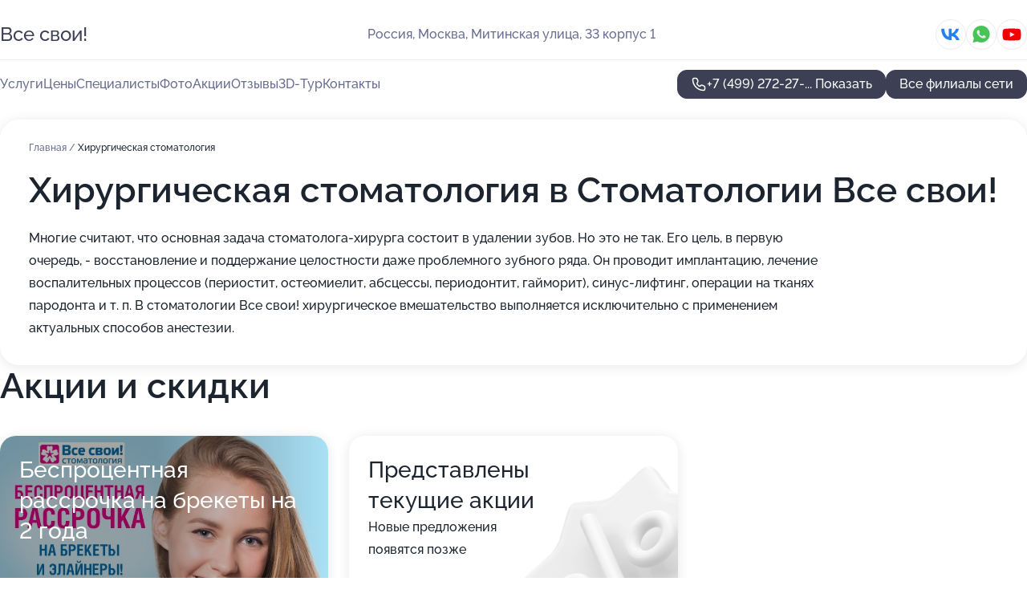

--- FILE ---
content_type: text/html; charset=utf-8
request_url: https://vsesvoi-stomatology.ru/stomatologiya_vse_svoi_v_mitino/service/hirurgicheskaya_stomatologiya/
body_size: 40471
content:
<!DOCTYPE html>
<html lang="ru">
<head>
	<meta http-equiv="Content-Type" content="text/html; charset=utf-8">
	<meta name="viewport" content="width=device-width,maximum-scale=1,initial-scale=1,user-scalable=0">
	<meta name="format-detection" content="telephone=no">
	<meta name="theme-color" content="#3D3F55">
	<meta name="description" content="Информация о&#160;Стоматологии Все свои! в&#160;Митино">
	<link rel="icon" type="image/png" href="/favicon.png">

	<title>Стоматология Все свои! в&#160;Митино (на&#160;Митинской улице, на&#160;метро Митино)</title>

	<link nonce="v68yqVXAzUHTYdAgG5zcTFzy" href="//vsesvoi-stomatology.ru/build/lego2/lego2.css?v=Evk5cQF3AgE" rel="stylesheet" >

		<script type="application/ld+json">{"@context":"http:\/\/schema.org","@type":"https:\/\/schema.org\/MedicalBusiness","name":"\u0421\u0442\u043e\u043c\u0430\u0442\u043e\u043b\u043e\u0433\u0438\u044f \u0412\u0441\u0435 \u0441\u0432\u043e\u0438!","address":{"@type":"PostalAddress","streetAddress":"\u0443\u043b\u0438\u0446\u0430 \u041c\u0435\u043d\u0436\u0438\u043d\u0441\u043a\u043e\u0433\u043e, 23\u043a1","addressLocality":"\u041c\u043e\u0441\u043a\u0432\u0430"},"url":"https:\/\/vsesvoi-stomatology.ru\/stomatologiya_vse_svoi_na_ulitse_menzhinskogo\/","contactPoint":{"@type":"ContactPoint","telephone":"+7\u00a0(925)\u00a0669-56-07","contactType":"customer service","areaServed":"RU","availableLanguage":"Russian"},"sameAs":["https:\/\/vk.com\/stomatologiyavsesvoi","https:\/\/www.youtube.com\/channel\/UCK4LJFFsqWqUHVvpHTeyGdA"],"image":"https:\/\/p1.zoon.ru\/preview\/pVsjd5YahxlyvPfRHktocQ\/2400x1500x75\/1\/2\/8\/original_4fabf3313c72dd3519000017_56ea626a59116.jpg","logo":"https:\/\/p2.zoon.ru\/preview\/OLutaE0kB-g8aaeC7Kde8A\/140x140x90\/0\/4\/6\/5357d02c40c088a9788b459d_5368b09bf2673.jpg","aggregateRating":{"@type":"AggregateRating","ratingValue":4.4,"worstRating":1,"bestRating":5,"reviewCount":61}}</script>
		<script type="application/ld+json">{"@context":"http:\/\/schema.org","@type":"https:\/\/schema.org\/MedicalBusiness","name":"\u0421\u0442\u043e\u043c\u0430\u0442\u043e\u043b\u043e\u0433\u0438\u044f \u0412\u0441\u0435 \u0441\u0432\u043e\u0438!","address":{"@type":"PostalAddress","streetAddress":"\u043f\u0440\u043e\u0441\u043f\u0435\u043a\u0442 \u0412\u0435\u0440\u043d\u0430\u0434\u0441\u043a\u043e\u0433\u043e, 11\/19","addressLocality":"\u041c\u043e\u0441\u043a\u0432\u0430"},"url":"https:\/\/vsesvoi-stomatology.ru\/stomatologiya_vse_svoi_na_metro_universitet\/","contactPoint":{"@type":"ContactPoint","telephone":"+7\u00a0(499)\u00a0272-27-77","contactType":"customer service","areaServed":"RU","availableLanguage":"Russian"},"sameAs":["https:\/\/vk.com\/stomatologiyavsesvoi","https:\/\/www.youtube.com\/channel\/UCK4LJFFsqWqUHVvpHTeyGdA"],"image":"https:\/\/p2.zoon.ru\/preview\/AzkVtEYzO1xDfLmbcSQHAw\/2400x1500x75\/0\/b\/0\/original_4fabf39e3c72dd1a18000029_53593b74ca52d.jpg","logo":"https:\/\/p2.zoon.ru\/preview\/OLutaE0kB-g8aaeC7Kde8A\/140x140x90\/0\/4\/6\/5357d02c40c088a9788b459d_5368b09bf2673.jpg","aggregateRating":{"@type":"AggregateRating","ratingValue":4.2,"worstRating":1,"bestRating":5,"reviewCount":84}}</script>
		<script type="application/ld+json">{"@context":"http:\/\/schema.org","@type":"https:\/\/schema.org\/MedicalBusiness","name":"\u0414\u0438\u0430\u0433\u043d\u043e\u0441\u0442\u0438\u0447\u0435\u0441\u043a\u0438\u0439 \u0446\u0435\u043d\u0442\u0440 \u0412\u0441\u0435 \u0441\u0432\u043e\u0438!","address":{"@type":"PostalAddress","streetAddress":"\u0417\u0435\u043c\u043b\u044f\u043d\u043e\u0439 \u0412\u0430\u043b \u0443\u043b\u0438\u0446\u0430, 62","addressLocality":"\u041c\u043e\u0441\u043a\u0432\u0430"},"url":"https:\/\/vsesvoi-stomatology.ru\/stomatologiya_vse_svoi_na_metro_marksistskaya\/","contactPoint":{"@type":"ContactPoint","telephone":"+7\u00a0(499)\u00a0272-27-77","contactType":"customer service","areaServed":"RU","availableLanguage":"Russian"},"sameAs":["https:\/\/vk.com\/stomatologiyavsesvoi","https:\/\/www.youtube.com\/channel\/UCK4LJFFsqWqUHVvpHTeyGdA"],"logo":"https:\/\/p2.zoon.ru\/preview\/OLutaE0kB-g8aaeC7Kde8A\/140x140x90\/0\/4\/6\/5357d02c40c088a9788b459d_5368b09bf2673.jpg","aggregateRating":{"@type":"AggregateRating","ratingValue":3.8,"worstRating":1,"bestRating":5,"reviewCount":5}}</script>
		<script type="application/ld+json">{"@context":"http:\/\/schema.org","@type":"https:\/\/schema.org\/MedicalBusiness","name":"\u0421\u0442\u043e\u043c\u0430\u0442\u043e\u043b\u043e\u0433\u0438\u044f \u0412\u0441\u0435 \u0441\u0432\u043e\u0438!","address":{"@type":"PostalAddress","streetAddress":"\u0414\u0438\u043d\u0430\u043c\u043e\u0432\u0441\u043a\u0430\u044f \u0443\u043b\u0438\u0446\u0430, 4","addressLocality":"\u041c\u043e\u0441\u043a\u0432\u0430"},"url":"https:\/\/vsesvoi-stomatology.ru\/stomatologiya_vse_svoi_na_metro_proletarskaya\/","contactPoint":{"@type":"ContactPoint","telephone":"+7\u00a0(926)\u00a0939-21-72","contactType":"customer service","areaServed":"RU","availableLanguage":"Russian"},"sameAs":["https:\/\/vk.com\/stomatologiyavsesvoi","https:\/\/www.youtube.com\/channel\/UCK4LJFFsqWqUHVvpHTeyGdA"],"image":"https:\/\/p0.zoon.ru\/preview\/G1Joeky3krW1HdypKsr3VQ\/2400x1500x75\/0\/2\/5\/original_4fabf5f83c72dd8d18000022_53592e7c445c7.jpg","logo":"https:\/\/p2.zoon.ru\/preview\/OLutaE0kB-g8aaeC7Kde8A\/140x140x90\/0\/4\/6\/5357d02c40c088a9788b459d_5368b09bf2673.jpg","aggregateRating":{"@type":"AggregateRating","ratingValue":4.1,"worstRating":1,"bestRating":5,"reviewCount":60}}</script>
		<script type="application/ld+json">{"@context":"http:\/\/schema.org","@type":"https:\/\/schema.org\/MedicalBusiness","name":"\u0421\u0442\u043e\u043c\u0430\u0442\u043e\u043b\u043e\u0433\u0438\u044f \u0412\u0441\u0435 \u0441\u0432\u043e\u0438!","address":{"@type":"PostalAddress","streetAddress":"\u0417\u0435\u043b\u0451\u043d\u044b\u0439 \u043f\u0440\u043e\u0441\u043f\u0435\u043a\u0442, 22","addressLocality":"\u041c\u043e\u0441\u043a\u0432\u0430"},"url":"https:\/\/vsesvoi-stomatology.ru\/stomatologiya_vse_svoi_na_metro_perovo\/","contactPoint":{"@type":"ContactPoint","telephone":"+7\u00a0(967)\u00a0060-72-42","contactType":"customer service","areaServed":"RU","availableLanguage":"Russian"},"sameAs":["https:\/\/vk.com\/stomatologiyavsesvoi","https:\/\/www.youtube.com\/channel\/UCK4LJFFsqWqUHVvpHTeyGdA"],"image":"https:\/\/p0.zoon.ru\/preview\/gSw5MGMOQ35mbBtMvMOzuA\/2400x1500x75\/0\/f\/6\/original_4fabf6af3c72dda81800001b_5351497f3a7da.jpg","logo":"https:\/\/p2.zoon.ru\/preview\/OLutaE0kB-g8aaeC7Kde8A\/140x140x90\/0\/4\/6\/5357d02c40c088a9788b459d_5368b09bf2673.jpg","aggregateRating":{"@type":"AggregateRating","ratingValue":4.2,"worstRating":1,"bestRating":5,"reviewCount":118}}</script>
		<script type="application/ld+json">{"@context":"http:\/\/schema.org","@type":"https:\/\/schema.org\/MedicalBusiness","name":"\u0421\u0442\u043e\u043c\u0430\u0442\u043e\u043b\u043e\u0433\u0438\u044f \u0412\u0441\u0435 \u0441\u0432\u043e\u0438!","address":{"@type":"PostalAddress","streetAddress":"\u041e\u0441\u0435\u043d\u043d\u0438\u0439 \u0431\u0443\u043b\u044c\u0432\u0430\u0440, 12\u043a10","addressLocality":"\u041c\u043e\u0441\u043a\u0432\u0430"},"url":"https:\/\/vsesvoi-stomatology.ru\/stomatologiya_vse_svoi_na_metro_krylatskoe\/","contactPoint":{"@type":"ContactPoint","telephone":"+7\u00a0(499)\u00a0272-27-77","contactType":"customer service","areaServed":"RU","availableLanguage":"Russian"},"sameAs":["https:\/\/vk.com\/stomatologiyavsesvoi","https:\/\/www.youtube.com\/channel\/UCK4LJFFsqWqUHVvpHTeyGdA"],"image":"https:\/\/p0.zoon.ru\/preview\/UDfsfYR4U5n5tMlsPot5Zg\/2400x1500x75\/0\/c\/c\/original_4fabfa573c72dda11800001b_5358d819b9486.jpg","logo":"https:\/\/p2.zoon.ru\/preview\/OLutaE0kB-g8aaeC7Kde8A\/140x140x90\/0\/4\/6\/5357d02c40c088a9788b459d_5368b09bf2673.jpg","aggregateRating":{"@type":"AggregateRating","ratingValue":4.4,"worstRating":1,"bestRating":5,"reviewCount":154}}</script>
		<script type="application/ld+json">{"@context":"http:\/\/schema.org","@type":"https:\/\/schema.org\/MedicalBusiness","name":"\u0421\u0442\u043e\u043c\u0430\u0442\u043e\u043b\u043e\u0433\u0438\u044f \u0412\u0441\u0435 \u0441\u0432\u043e\u0438!","address":{"@type":"PostalAddress","streetAddress":"\u0421\u0438\u0440\u0435\u043d\u0435\u0432\u044b\u0439 \u0431\u0443\u043b\u044c\u0432\u0430\u0440, 28","addressLocality":"\u041c\u043e\u0441\u043a\u0432\u0430"},"url":"https:\/\/vsesvoi-stomatology.ru\/stomatologiya_vse_svoi_na_metro_pervomajskaya\/","contactPoint":{"@type":"ContactPoint","telephone":"+7\u00a0(967)\u00a0108-97-03","contactType":"customer service","areaServed":"RU","availableLanguage":"Russian"},"sameAs":["https:\/\/vk.com\/stomatologiyavsesvoi","https:\/\/www.youtube.com\/channel\/UCK4LJFFsqWqUHVvpHTeyGdA"],"image":"https:\/\/p1.zoon.ru\/preview\/K0gA0OVPKDxWG7R5U_E71A\/2400x1500x75\/0\/6\/1\/original_4fabfaa73c72dda81800001d_5358d05db3719.jpg","logo":"https:\/\/p2.zoon.ru\/preview\/OLutaE0kB-g8aaeC7Kde8A\/140x140x90\/0\/4\/6\/5357d02c40c088a9788b459d_5368b09bf2673.jpg","aggregateRating":{"@type":"AggregateRating","ratingValue":4.3,"worstRating":1,"bestRating":5,"reviewCount":76}}</script>
		<script type="application/ld+json">{"@context":"http:\/\/schema.org","@type":"https:\/\/schema.org\/MedicalBusiness","name":"\u0421\u0442\u043e\u043c\u0430\u0442\u043e\u043b\u043e\u0433\u0438\u044f \u0412\u0441\u0435 \u0441\u0432\u043e\u0438!","address":{"@type":"PostalAddress","streetAddress":"\u041f\u0440\u043e\u0444\u0441\u043e\u044e\u0437\u043d\u0430\u044f \u0443\u043b\u0438\u0446\u0430, 104","addressLocality":"\u041c\u043e\u0441\u043a\u0432\u0430"},"url":"https:\/\/vsesvoi-stomatology.ru\/stomatologiya_vse_svoi_na_metro_belyaevo\/","contactPoint":{"@type":"ContactPoint","telephone":"+7\u00a0(968)\u00a0040-42-37","contactType":"customer service","areaServed":"RU","availableLanguage":"Russian"},"sameAs":["https:\/\/vk.com\/stomatologiyavsesvoi","https:\/\/www.youtube.com\/channel\/UCK4LJFFsqWqUHVvpHTeyGdA"],"image":"https:\/\/p1.zoon.ru\/preview\/vOEsvNb2vS6zJmFS3jap6w\/2400x1500x75\/0\/8\/1\/original_4fabfafc3c72dda11800001f_5357cf752b766.jpg","logo":"https:\/\/p2.zoon.ru\/preview\/OLutaE0kB-g8aaeC7Kde8A\/140x140x90\/0\/4\/6\/5357d02c40c088a9788b459d_5368b09bf2673.jpg","aggregateRating":{"@type":"AggregateRating","ratingValue":4.5,"worstRating":1,"bestRating":5,"reviewCount":277}}</script>
		<script type="application/ld+json">{"@context":"http:\/\/schema.org","@type":"https:\/\/schema.org\/MedicalBusiness","name":"\u0421\u0442\u043e\u043c\u0430\u0442\u043e\u043b\u043e\u0433\u0438\u044f \u0412\u0441\u0435 \u0441\u0432\u043e\u0438!","address":{"@type":"PostalAddress","streetAddress":"\u0420\u0443\u0441\u0430\u043a\u043e\u0432\u0441\u043a\u0430\u044f \u0443\u043b\u0438\u0446\u0430, 22","addressLocality":"\u041c\u043e\u0441\u043a\u0432\u0430"},"url":"https:\/\/vsesvoi-stomatology.ru\/stomatologiya_vse_svoi_na_metro_sokolniki\/","contactPoint":{"@type":"ContactPoint","telephone":"+7\u00a0(966)\u00a0032-51-16","contactType":"customer service","areaServed":"RU","availableLanguage":"Russian"},"sameAs":["https:\/\/vk.com\/stomatologiyavsesvoi","https:\/\/www.youtube.com\/channel\/UCK4LJFFsqWqUHVvpHTeyGdA"],"image":"https:\/\/p2.zoon.ru\/preview\/z0VSzQPJ-bYHTXizDGrh9g\/2400x1500x75\/0\/4\/c\/original_4fabfc143c72dd351900002d_5358fdb4aa5c8.jpg","logo":"https:\/\/p2.zoon.ru\/preview\/OLutaE0kB-g8aaeC7Kde8A\/140x140x90\/0\/4\/6\/5357d02c40c088a9788b459d_5368b09bf2673.jpg","aggregateRating":{"@type":"AggregateRating","ratingValue":4.2,"worstRating":1,"bestRating":5,"reviewCount":93}}</script>
		<script type="application/ld+json">{"@context":"http:\/\/schema.org","@type":"https:\/\/schema.org\/MedicalBusiness","name":"\u0421\u0442\u043e\u043c\u0430\u0442\u043e\u043b\u043e\u0433\u0438\u044f \u0412\u0441\u0435 \u0441\u0432\u043e\u0438!","address":{"@type":"PostalAddress","streetAddress":"\u0412\u0430\u0440\u0448\u0430\u0432\u0441\u043a\u043e\u0435 \u0448\u043e\u0441\u0441\u0435, 152\u043a2","addressLocality":"\u041c\u043e\u0441\u043a\u0432\u0430"},"url":"https:\/\/vsesvoi-stomatology.ru\/stomatologiya_vse_svoi_na_metro_ulitsa_akademika_yangelya\/","contactPoint":{"@type":"ContactPoint","telephone":"+7\u00a0(499)\u00a0272-27-77","contactType":"customer service","areaServed":"RU","availableLanguage":"Russian"},"sameAs":["https:\/\/vk.com\/stomatologiyavsesvoi","https:\/\/www.youtube.com\/channel\/UCK4LJFFsqWqUHVvpHTeyGdA"],"image":"https:\/\/p0.zoon.ru\/preview\/c7cW21-iGHrWTCmBcHAayQ\/2400x1500x75\/0\/c\/5\/original_52c0805c40c0886b7c8dbe0a_53514dd6d85c0.jpg","logo":"https:\/\/p2.zoon.ru\/preview\/OLutaE0kB-g8aaeC7Kde8A\/140x140x90\/0\/4\/6\/5357d02c40c088a9788b459d_5368b09bf2673.jpg","aggregateRating":{"@type":"AggregateRating","ratingValue":4.2,"worstRating":1,"bestRating":5,"reviewCount":194}}</script>
		<script type="application/ld+json">{"@context":"http:\/\/schema.org","@type":"https:\/\/schema.org\/MedicalBusiness","name":"\u0421\u0442\u043e\u043c\u0430\u0442\u043e\u043b\u043e\u0433\u0438\u044f \u0412\u0441\u0435 \u0441\u0432\u043e\u0438!","address":{"@type":"PostalAddress","streetAddress":"\u0443\u043b\u0438\u0446\u0430 \u041f\u0440\u0438\u0448\u0432\u0438\u043d\u0430, 17","addressLocality":"\u041c\u043e\u0441\u043a\u0432\u0430"},"url":"https:\/\/vsesvoi-stomatology.ru\/stomatologiya_vse_svoi_na_metro_bibirevo\/","contactPoint":{"@type":"ContactPoint","telephone":"+7\u00a0(499)\u00a0272-27-77","contactType":"customer service","areaServed":"RU","availableLanguage":"Russian"},"sameAs":["https:\/\/vk.com\/stomatologiyavsesvoi","https:\/\/www.youtube.com\/channel\/UCK4LJFFsqWqUHVvpHTeyGdA"],"image":"https:\/\/p0.zoon.ru\/preview\/YCpdaCWc1AXm7U7ykXTtKw\/2400x1500x75\/0\/2\/9\/original_52c0805d40c0886b7c8dbe17_5357d638b7019.jpg","logo":"https:\/\/p2.zoon.ru\/preview\/OLutaE0kB-g8aaeC7Kde8A\/140x140x90\/0\/4\/6\/5357d02c40c088a9788b459d_5368b09bf2673.jpg","aggregateRating":{"@type":"AggregateRating","ratingValue":4.4,"worstRating":1,"bestRating":5,"reviewCount":116}}</script>
		<script type="application/ld+json">{"@context":"http:\/\/schema.org","@type":"https:\/\/schema.org\/MedicalBusiness","name":"\u0421\u0442\u043e\u043c\u0430\u0442\u043e\u043b\u043e\u0433\u0438\u044f \u0412\u0441\u0435 \u0441\u0432\u043e\u0438!","address":{"@type":"PostalAddress","streetAddress":"\u0443\u043b\u0438\u0446\u0430 \u041c\u0430\u0440\u0448\u0430\u043b\u0430 \u041c\u0430\u043b\u0438\u043d\u043e\u0432\u0441\u043a\u043e\u0433\u043e, 6\u043a1","addressLocality":"\u041c\u043e\u0441\u043a\u0432\u0430"},"url":"https:\/\/vsesvoi-stomatology.ru\/stomatologiya_vse_svoi_na_metro_oktyabrskoe_pole\/","contactPoint":{"@type":"ContactPoint","telephone":"+7\u00a0(967)\u00a0058-43-66","contactType":"customer service","areaServed":"RU","availableLanguage":"Russian"},"sameAs":["https:\/\/vk.com\/stomatologiyavsesvoi","https:\/\/www.youtube.com\/channel\/UCK4LJFFsqWqUHVvpHTeyGdA"],"image":"https:\/\/p0.zoon.ru\/preview\/BgO3FGYW_bl-CG4j14L8mA\/2400x1500x75\/0\/1\/e\/original_52c082b640c0886b7c8de477_5359370542e57.jpg","logo":"https:\/\/p2.zoon.ru\/preview\/OLutaE0kB-g8aaeC7Kde8A\/140x140x90\/0\/4\/6\/5357d02c40c088a9788b459d_5368b09bf2673.jpg","aggregateRating":{"@type":"AggregateRating","ratingValue":4.3,"worstRating":1,"bestRating":5,"reviewCount":82}}</script>
		<script type="application/ld+json">{"@context":"http:\/\/schema.org","@type":"https:\/\/schema.org\/MedicalBusiness","name":"\u0421\u0442\u043e\u043c\u0430\u0442\u043e\u043b\u043e\u0433\u0438\u044f \u0412\u0441\u0435 \u0441\u0432\u043e\u0438!","address":{"@type":"PostalAddress","streetAddress":"\u0428\u0438\u043f\u0438\u043b\u043e\u0432\u0441\u043a\u0430\u044f \u0443\u043b\u0438\u0446\u0430, 1","addressLocality":"\u041c\u043e\u0441\u043a\u0432\u0430"},"url":"https:\/\/vsesvoi-stomatology.ru\/stomatologiya_vse_svoi_na_metro_orehovo\/","contactPoint":{"@type":"ContactPoint","telephone":"+7\u00a0(499)\u00a0272-27-77","contactType":"customer service","areaServed":"RU","availableLanguage":"Russian"},"sameAs":["https:\/\/vk.com\/stomatologiyavsesvoi","https:\/\/www.youtube.com\/channel\/UCK4LJFFsqWqUHVvpHTeyGdA"],"image":"https:\/\/p0.zoon.ru\/preview\/q3EX4fAsQR7E8I8dNg7scA\/2400x1500x75\/0\/f\/3\/original_52c082d840c0886b7c8de6b5_5351412fc2931.jpg","logo":"https:\/\/p2.zoon.ru\/preview\/OLutaE0kB-g8aaeC7Kde8A\/140x140x90\/0\/4\/6\/5357d02c40c088a9788b459d_5368b09bf2673.jpg","aggregateRating":{"@type":"AggregateRating","ratingValue":4.5,"worstRating":1,"bestRating":5,"reviewCount":146}}</script>
		<script type="application/ld+json">{"@context":"http:\/\/schema.org","@type":"https:\/\/schema.org\/MedicalBusiness","name":"\u0421\u0442\u043e\u043c\u0430\u0442\u043e\u043b\u043e\u0433\u0438\u044f \u0412\u0441\u0435 \u0441\u0432\u043e\u0438!","address":{"@type":"PostalAddress","streetAddress":"\u041b\u0435\u043d\u0438\u043d\u0433\u0440\u0430\u0434\u0441\u043a\u043e\u0435 \u0448\u043e\u0441\u0441\u0435, 21","addressLocality":"\u041c\u043e\u0441\u043a\u0432\u0430"},"url":"https:\/\/vsesvoi-stomatology.ru\/stomatologiya_vse_svoi_na_metro_baltijskaya\/","contactPoint":{"@type":"ContactPoint","telephone":"+7\u00a0(499)\u00a0272-27-77","contactType":"customer service","areaServed":"RU","availableLanguage":"Russian"},"sameAs":["https:\/\/vk.com\/stomatologiyavsesvoi","https:\/\/www.youtube.com\/channel\/UCK4LJFFsqWqUHVvpHTeyGdA"],"image":"https:\/\/p1.zoon.ru\/preview\/_vzi1P1RkELSAHvbRbC_Xg\/2400x1500x75\/0\/7\/d\/original_52c082f140c0886b7c8de879_53593659b7106.jpg","logo":"https:\/\/p2.zoon.ru\/preview\/OLutaE0kB-g8aaeC7Kde8A\/140x140x90\/0\/4\/6\/5357d02c40c088a9788b459d_5368b09bf2673.jpg","aggregateRating":{"@type":"AggregateRating","ratingValue":4.3,"worstRating":1,"bestRating":5,"reviewCount":86}}</script>
		<script type="application/ld+json">{"@context":"http:\/\/schema.org","@type":"https:\/\/schema.org\/MedicalBusiness","name":"\u0421\u0442\u043e\u043c\u0430\u0442\u043e\u043b\u043e\u0433\u0438\u044f \u0412\u0441\u0435 \u0441\u0432\u043e\u0438!","address":{"@type":"PostalAddress","streetAddress":"\u041c\u0438\u0442\u0438\u043d\u0441\u043a\u0430\u044f \u0443\u043b\u0438\u0446\u0430, 33 \u043a\u043e\u0440\u043f\u0443\u0441 1","addressLocality":"\u041c\u043e\u0441\u043a\u0432\u0430"},"url":"https:\/\/vsesvoi-stomatology.ru\/stomatologiya_vse_svoi_v_mitino\/","contactPoint":{"@type":"ContactPoint","telephone":"+7\u00a0(499)\u00a0272-27-77","contactType":"customer service","areaServed":"RU","availableLanguage":"Russian"},"sameAs":["https:\/\/vk.com\/stomatologiyavsesvoi","https:\/\/www.youtube.com\/channel\/UCK4LJFFsqWqUHVvpHTeyGdA"],"image":"https:\/\/p0.zoon.ru\/preview\/qJIpAs9PZsiWvGkP4MHlPg\/2400x1500x75\/0\/7\/3\/original_52f129e240c0880b758b6522_53590fa6f03ef.jpg","logo":"https:\/\/p2.zoon.ru\/preview\/OLutaE0kB-g8aaeC7Kde8A\/140x140x90\/0\/4\/6\/5357d02c40c088a9788b459d_5368b09bf2673.jpg","aggregateRating":{"@type":"AggregateRating","ratingValue":4.3,"worstRating":1,"bestRating":5,"reviewCount":77}}</script>
		<script type="application/ld+json">{"@context":"http:\/\/schema.org","@type":"https:\/\/schema.org\/MedicalBusiness","name":"\u0421\u0442\u043e\u043c\u0430\u0442\u043e\u043b\u043e\u0433\u0438\u044f \u0412\u0441\u0435 \u0441\u0432\u043e\u0438!","address":{"@type":"PostalAddress","streetAddress":"\u041a\u0440\u0430\u0441\u043d\u043e\u0430\u0440\u043c\u0435\u0439\u0441\u043a\u0430\u044f \u0443\u043b\u0438\u0446\u0430, 12","addressLocality":"\u041c\u043e\u0441\u043a\u0432\u0430"},"url":"https:\/\/vsesvoi-stomatology.ru\/stomatologiya_vse_svoi_na_metro_aeroport\/","contactPoint":{"@type":"ContactPoint","telephone":"+7\u00a0(926)\u00a0985-39-09","contactType":"customer service","areaServed":"RU","availableLanguage":"Russian"},"sameAs":["https:\/\/vk.com\/stomatologiyavsesvoi","https:\/\/www.youtube.com\/channel\/UCK4LJFFsqWqUHVvpHTeyGdA"],"image":"https:\/\/p1.zoon.ru\/preview\/3SiZJ_BLHBbHOoBbBrFuzw\/2400x1500x75\/1\/0\/1\/original_540f370540c088c5138bbf9d_543e626896592.jpg","logo":"https:\/\/p2.zoon.ru\/preview\/OLutaE0kB-g8aaeC7Kde8A\/140x140x90\/0\/4\/6\/5357d02c40c088a9788b459d_5368b09bf2673.jpg","aggregateRating":{"@type":"AggregateRating","ratingValue":4.1,"worstRating":1,"bestRating":5,"reviewCount":92}}</script>
		<script type="application/ld+json">{"@context":"http:\/\/schema.org","@type":"https:\/\/schema.org\/MedicalBusiness","name":"\u0421\u0442\u043e\u043c\u0430\u0442\u043e\u043b\u043e\u0433\u0438\u044f \u0412\u0441\u0435 \u0441\u0432\u043e\u0438!","address":{"@type":"PostalAddress","streetAddress":"\u041d\u043e\u0432\u043e\u044f\u0441\u0435\u043d\u0435\u0432\u0441\u043a\u0438\u0439 \u043f\u0440\u043e\u0441\u043f\u0435\u043a\u0442, 9","addressLocality":"\u041c\u043e\u0441\u043a\u0432\u0430"},"url":"https:\/\/vsesvoi-stomatology.ru\/stomatologiya_vse_svoi_v_yasenevo\/","contactPoint":{"@type":"ContactPoint","telephone":"+7\u00a0(499)\u00a0272-27-77","contactType":"customer service","areaServed":"RU","availableLanguage":"Russian"},"sameAs":["https:\/\/vk.com\/stomatologiyavsesvoi","https:\/\/www.youtube.com\/channel\/UCK4LJFFsqWqUHVvpHTeyGdA"],"image":"https:\/\/p0.zoon.ru\/preview\/LvSod_ko_DhjNsD0nSHfiw\/2400x1500x75\/1\/3\/2\/original_54c5e72e9d6391957e8b4585_650c3b7dce61a6.77903566.jpg","logo":"https:\/\/p2.zoon.ru\/preview\/OLutaE0kB-g8aaeC7Kde8A\/140x140x90\/0\/4\/6\/5357d02c40c088a9788b459d_5368b09bf2673.jpg","aggregateRating":{"@type":"AggregateRating","ratingValue":4.3,"worstRating":1,"bestRating":5,"reviewCount":55}}</script>
		<script nonce="v68yqVXAzUHTYdAgG5zcTFzy">
		window.js_base = '/js.php';
	</script>

	</head>
<body >
	 <header id="header" class="header" data-organization-id="52f129e240c0880b758b6521">
	<div class="wrapper">
		<div class="header-container" data-uitest="lego-header-block">
			<div class="header-menu-activator" data-target="header-menu-activator">
				<span class="header-menu-activator__icon"></span>
			</div>

			<div class="header-title">
				<a href="/stomatologiya_vse_svoi_v_mitino/">					Все свои!
				</a>			</div>
			<div class="header-address text-3 text-secondary">Россия, Москва, Митинская улица, 33&#160;корпус 1</div>

						<div class="header-socials flex gap-8 icon icon--36" data-target="header-socials">
									<!--noindex-->
					<a href="https://vk.com/stomatologiyavsesvoi" data-category="vk_group" rel="nofollow" target="_blank">
						<svg class="svg-icons-vk_group" ><use xlink:href="/build/lego2/icons.svg?v=GXUXvbXmA7s#vk_group"></use></svg>
					</a>
					<!--/noindex-->
									<!--noindex-->
					<a href="https://wa.me/79850089484" data-category="whatsapp" rel="nofollow" target="_blank">
						<svg class="svg-icons-whatsapp" ><use xlink:href="/build/lego2/icons.svg?v=GXUXvbXmA7s#whatsapp"></use></svg>
					</a>
					<!--/noindex-->
									<!--noindex-->
					<a href="https://www.youtube.com/channel/UCK4LJFFsqWqUHVvpHTeyGdA" data-category="youtube" rel="nofollow" target="_blank">
						<svg class="svg-icons-youtube" ><use xlink:href="/build/lego2/icons.svg?v=GXUXvbXmA7s#youtube"></use></svg>
					</a>
					<!--/noindex-->
							</div>
					</div>

		<nav class="nav" data-target="header-nav" data-uitest="lego-navigation-block">
			<ul>
									<li data-target="header-services">
						<svg class="svg-icons-services" ><use xlink:href="/build/lego2/icons.svg?v=GXUXvbXmA7s#services"></use></svg>
						<a data-target="header-nav-link" href="https://vsesvoi-stomatology.ru/stomatologiya_vse_svoi_v_mitino/services/" data-za="{&quot;ev_label&quot;:&quot;all_service&quot;}">Услуги</a>
					</li>
									<li data-target="header-prices">
						<svg class="svg-icons-prices" ><use xlink:href="/build/lego2/icons.svg?v=GXUXvbXmA7s#prices"></use></svg>
						<a data-target="header-nav-link" href="https://vsesvoi-stomatology.ru/stomatologiya_vse_svoi_v_mitino/price/" data-za="{&quot;ev_label&quot;:&quot;price&quot;}">Цены</a>
					</li>
									<li data-target="header-specialists">
						<svg class="svg-icons-specialists" ><use xlink:href="/build/lego2/icons.svg?v=GXUXvbXmA7s#specialists"></use></svg>
						<a data-target="header-nav-link" href="https://vsesvoi-stomatology.ru/stomatologiya_vse_svoi_v_mitino/#specialists" data-za="{&quot;ev_label&quot;:&quot;org_prof&quot;}">Специалисты</a>
					</li>
									<li data-target="header-photo">
						<svg class="svg-icons-photo" ><use xlink:href="/build/lego2/icons.svg?v=GXUXvbXmA7s#photo"></use></svg>
						<a data-target="header-nav-link" href="https://vsesvoi-stomatology.ru/stomatologiya_vse_svoi_v_mitino/#photos" data-za="{&quot;ev_label&quot;:&quot;photos&quot;}">Фото</a>
					</li>
									<li data-target="header-offers">
						<svg class="svg-icons-offers" ><use xlink:href="/build/lego2/icons.svg?v=GXUXvbXmA7s#offers"></use></svg>
						<a data-target="header-nav-link" href="https://vsesvoi-stomatology.ru/stomatologiya_vse_svoi_v_mitino/#offers" data-za="{&quot;ev_label&quot;:&quot;offer&quot;}">Акции</a>
					</li>
									<li data-target="header-reviews">
						<svg class="svg-icons-reviews" ><use xlink:href="/build/lego2/icons.svg?v=GXUXvbXmA7s#reviews"></use></svg>
						<a data-target="header-nav-link" href="https://vsesvoi-stomatology.ru/stomatologiya_vse_svoi_v_mitino/#reviews" data-za="{&quot;ev_label&quot;:&quot;reviews&quot;}">Отзывы</a>
					</li>
									<li data-target="header-tour3d">
						<svg class="svg-icons-tour3d" ><use xlink:href="/build/lego2/icons.svg?v=GXUXvbXmA7s#tour3d"></use></svg>
						<a data-target="header-nav-link" href="https://vsesvoi-stomatology.ru/stomatologiya_vse_svoi_v_mitino/#tour3d" data-za="{&quot;ev_label&quot;:&quot;tour3d&quot;}">3D-Тур</a>
					</li>
									<li data-target="header-contacts">
						<svg class="svg-icons-contacts" ><use xlink:href="/build/lego2/icons.svg?v=GXUXvbXmA7s#contacts"></use></svg>
						<a data-target="header-nav-link" href="https://vsesvoi-stomatology.ru/stomatologiya_vse_svoi_v_mitino/#contacts" data-za="{&quot;ev_label&quot;:&quot;contacts&quot;}">Контакты</a>
					</li>
							</ul>

			<div class="header-controls">
				<div class="header-controls__wrapper">
					<a
	href="tel:+74992722777"
	class="phone-button button button--primary button--36 icon--20"
	data-phone="+7 (499) 272-27-77"
	data-za="{&quot;ev_sourceType&quot;:&quot;&quot;,&quot;ev_sourceId&quot;:&quot;52f129e240c0880b758b6521.7a4d&quot;,&quot;object_type&quot;:&quot;organization&quot;,&quot;object_id&quot;:&quot;52f129e240c0880b758b6521.7a4d&quot;,&quot;ev_label&quot;:&quot;standard&quot;,&quot;ev_category&quot;:&quot;phone_o&quot;}">
	<svg class="svg-icons-phone" ><use xlink:href="/build/lego2/icons.svg?v=GXUXvbXmA7s#phone"></use></svg>
			<div data-target="show-phone-number">
			+7 (499) 272-27-...
			<span data-target="phone-button-show">Показать</span>
		</div>
	</a>


									</div>

									<a href="https://vsesvoi-stomatology.ru/" class="header-controls__booking button button--primary button--36 button--mobile-fluid">Все филиалы сети</a>
							</div>

			<div class="header-nav-address">
									<div class="header-block flex gap-12 icon icon--36" data-target="header-socials">
													<!--noindex-->
							<a href="https://vk.com/stomatologiyavsesvoi" data-category="vk_group" rel="nofollow" target="_blank">
								<svg class="svg-icons-vk_group" ><use xlink:href="/build/lego2/icons.svg?v=GXUXvbXmA7s#vk_group"></use></svg>
							</a>
							<!--/noindex-->
													<!--noindex-->
							<a href="https://wa.me/79850089484" data-category="whatsapp" rel="nofollow" target="_blank">
								<svg class="svg-icons-whatsapp" ><use xlink:href="/build/lego2/icons.svg?v=GXUXvbXmA7s#whatsapp"></use></svg>
							</a>
							<!--/noindex-->
													<!--noindex-->
							<a href="https://www.youtube.com/channel/UCK4LJFFsqWqUHVvpHTeyGdA" data-category="youtube" rel="nofollow" target="_blank">
								<svg class="svg-icons-youtube" ><use xlink:href="/build/lego2/icons.svg?v=GXUXvbXmA7s#youtube"></use></svg>
							</a>
							<!--/noindex-->
											</div>
				
				<div class="header-block text-3 text-center text-secondary">Россия, Москва, Митинская улица, 33&#160;корпус 1</div>
			</div>
		</nav>
	</div>
</header>
<div class="header-placeholder"></div>

<div class="contacts-panel" id="contacts-panel">
	

	<div class="contacts-panel-wrapper">
					<div class="contacts-panel-icon contacts-panel-expander" data-target="contacts-panel-expand">
				<div class="contacts-panel-icon__collapsed"><svg class="svg-icons-phone_filled" ><use xlink:href="/build/lego2/icons.svg?v=GXUXvbXmA7s#phone_filled"></use></svg></div>
				<div class="contacts-panel-icon__expanded"><svg class="svg-icons-close" ><use xlink:href="/build/lego2/icons.svg?v=GXUXvbXmA7s#close"></use></svg></div>
			</div>

			<div class="contacts-panel-group">
								<a href="tel:+74992722777" class="contacts-panel-icon" data-phone="+7 (499) 272-27-77" data-za="{&quot;ev_sourceType&quot;:&quot;nav_panel&quot;,&quot;ev_sourceId&quot;:&quot;52f129e240c0880b758b6521.7a4d&quot;,&quot;object_type&quot;:&quot;organization&quot;,&quot;object_id&quot;:&quot;52f129e240c0880b758b6521.7a4d&quot;,&quot;ev_label&quot;:&quot;standard&quot;,&quot;ev_category&quot;:&quot;phone_o&quot;}">
					<svg class="svg-icons-phone_filled" ><use xlink:href="/build/lego2/icons.svg?v=GXUXvbXmA7s#phone_filled"></use></svg>
				</a>
													<a href="https://wa.me/79850089484" class="contacts-panel-icon"><svg class="svg-icons-whatsapp_filled" ><use xlink:href="/build/lego2/icons.svg?v=GXUXvbXmA7s#whatsapp_filled"></use></svg></a>
							</div>
			</div>
</div>

<script nonce="v68yqVXAzUHTYdAgG5zcTFzy" type="module">
	import { initContactsPanel } from '//vsesvoi-stomatology.ru/build/lego2/lego2.js?v=aBQmwV5uQB0';

	initContactsPanel(document.getElementById('contacts-panel'));
</script>


<script nonce="v68yqVXAzUHTYdAgG5zcTFzy" type="module">
	import { initHeader } from '//vsesvoi-stomatology.ru/build/lego2/lego2.js?v=aBQmwV5uQB0';

	initHeader(document.getElementById('header'));
</script>
 	<main class="main-container">
		<div class="wrapper section-wrapper">
			<div class="service-description__wrapper">
	<section class="service-description section-block">
		<div class="page-breadcrumbs">
			<div class="breadcrumbs">
			<span>
							<a href="https://vsesvoi-stomatology.ru/stomatologiya_vse_svoi_v_mitino/">
					Главная
				</a>
						/		</span>
			<span class="active">
							Хирургическая стоматология
								</span>
	</div>

		</div>
					<script nonce="v68yqVXAzUHTYdAgG5zcTFzy" type="application/ld+json">{"@context":"http:\/\/schema.org","@type":"BreadcrumbList","itemListElement":[{"@type":"ListItem","position":1,"item":{"name":"\u0413\u043b\u0430\u0432\u043d\u0430\u044f","@id":"https:\/\/vsesvoi-stomatology.ru\/stomatologiya_vse_svoi_v_mitino\/"}}]}</script>
		
		<div class="service-description-title">
			<h1 class="page-title">Хирургическая стоматология в Стоматологии Все свои!</h1>
			<div class="service-description-title__price">
							</div>
		</div>

		<div class="service-description__text collapse collapse--text-3">
			<div class="collapse__overflow">
				<div class="collapse__text">Многие считают, что основная задача стоматолога-хирурга состоит в удалении зубов. Но это не так. Его цель, в первую очередь, - восстановление и поддержание целостности даже проблемного зубного ряда. Он проводит имплантацию, лечение воспалительных процессов (периостит, остеомиелит, абсцессы, периодонтит, гайморит), синус-лифтинг, операции на тканях пародонта и т. п. В стоматологии Все свои! хирургическое вмешательство выполняется исключительно с применением актуальных способов анестезии.</div>
			</div>
		</div>
	</section>

	</div>
<section class="offers" id="offers" data-uitest="lego-offers-block">
	<div class="section-block__title flex flex--sb">
		<h2 class="text-h2">
			Акции и скидки
		</h2>

		<div class="slider__navigation" data-target="slider-navigation">
			<button class="slider__control prev" data-target="slider-prev">
				<svg class="svg-icons-arrow" ><use xlink:href="/build/lego2/icons.svg?v=GXUXvbXmA7s#arrow"></use></svg>
			</button>
			<button class="slider__control next" data-target="slider-next">
				<svg class="svg-icons-arrow" ><use xlink:href="/build/lego2/icons.svg?v=GXUXvbXmA7s#arrow"></use></svg>
			</button>
		</div>
	</div>

	<div class="offers__list" data-target="slider-container">
		<div class="offers__slider swiper-wrapper">
							<div data-offer-id="5c8cf40ed20117194d194ee3" data-sid="5c8cf40ed20117194d194ee3.6878" class="offers-item swiper-slide text-white">
					<img
						class="offers-item__image"
						src="https://p0.zoon.ru/f/7/5c8cf3b48d634f7ac8075cdb_5c8cf3f8cd356.jpg"
						loading="lazy"
						alt="">
					<div class="offers-item__container">
						<div class="text-5">Беспроцентная рассрочка на брекеты на 2 года</div>
						<div class="offers-item__bottom">
							<div>
								<div>
									Срок действия
								</div>
								<div>Постоянная акция</div>
							</div>
							<button class="button offers-item__button button--36">Подробнее</button>
						</div>
					</div>
				</div>
													<div class="offers-item offers-item-placeholder swiper-slide">
					<div class="offers-item__container">
						<div class="offers-item-placeholder__title text-5">Представлены текущие акции</div>
						<div class="offers-item-placeholder__text text-3">Новые предложения появятся позже</div>
					</div>
				</div>
					</div>

		<div class="slider__pagination" data-target="slider-pagination"></div>
	</div>
</section>
<script nonce="v68yqVXAzUHTYdAgG5zcTFzy" type="module">
	import { initOffers } from '//vsesvoi-stomatology.ru/build/lego2/lego2.js?v=aBQmwV5uQB0';

	const node = document.getElementById('offers');

	initOffers(node, { organizationId: '52f129e240c0880b758b6521' });
</script>
<section class="photo-section" id="photos" data-uitest="lego-gallery-block">
	<div class="section-block__title flex flex--sb">
		<h2 class="text-h2">Фотогалерея</h2>

					<div class="slider__navigation" data-target="slider-navigation">
				<button class="slider__control prev" data-target="slider-prev">
					<svg class="svg-icons-arrow" ><use xlink:href="/build/lego2/icons.svg?v=GXUXvbXmA7s#arrow"></use></svg>
				</button>
				<button class="slider__control next" data-target="slider-next">
					<svg class="svg-icons-arrow" ><use xlink:href="/build/lego2/icons.svg?v=GXUXvbXmA7s#arrow"></use></svg>
				</button>
			</div>
			</div>

	<div class="section-block__slider" data-target="slider-container" data-total="18" data-owner-type="organization" data-owner-id="52f129e240c0880b758b6521">
		<div class="photo-section__slider swiper-wrapper">
						<div class="photo-section__slide swiper-slide" data-id="53590fa940c088ff5b8b4595" data-target="photo-slide-item" data-index="0">
				<img src="https://p0.zoon.ru/preview/tox5F3DYNQjyQiTGSZbguw/1200x800x85/0/7/3/original_52f129e240c0880b758b6522_53590fa6f03ef.jpg" loading="lazy" alt="">
			</div>
						<div class="photo-section__slide swiper-slide" data-id="53590fb340c088ec5b8b4583" data-target="photo-slide-item" data-index="1">
				<img src="https://p1.zoon.ru/preview/sfiUYRGT9QqaZtaROPfpcw/1200x800x85/0/4/d/original_52f129e240c0880b758b6522_53590fb0be071.jpg" loading="lazy" alt="">
			</div>
						<div class="photo-section__slide swiper-slide" data-id="53590fa940c08876578b45ad" data-target="photo-slide-item" data-index="2">
				<img src="https://p1.zoon.ru/preview/3L-blU36ZEbfPrabavPwIg/1200x800x85/0/a/e/original_52f129e240c0880b758b6522_53590fa6c14cf.jpg" loading="lazy" alt="">
			</div>
						<div class="photo-section__slide swiper-slide" data-id="53590fb340c088c25b8b4587" data-target="photo-slide-item" data-index="3">
				<img src="https://p0.zoon.ru/preview/YX0QJ-sSRghKv8XZXxaqhA/1200x800x85/0/9/3/original_52f129e240c0880b758b6522_53590fb17e6a4.jpg" loading="lazy" alt="">
			</div>
						<div class="photo-section__slide swiper-slide" data-id="53590fa940c088295b8b458f" data-target="photo-slide-item" data-index="4">
				<img src="https://p1.zoon.ru/preview/pPoMJkarfIS-1KjFYCB_CQ/1199x800x85/0/b/6/original_52f129e240c0880b758b6522_53590fa8323ab.jpg" loading="lazy" alt="">
			</div>
						<div class="photo-section__slide swiper-slide" data-id="53590fa640c088e35a8b4595" data-target="photo-slide-item" data-index="5">
				<img src="https://p2.zoon.ru/preview/LgK_YoJzQMh8hKYbxRLgjA/1200x800x85/0/9/4/original_52f129e240c0880b758b6522_53590fa55cc29.jpg" loading="lazy" alt="">
			</div>
						<div class="photo-section__slide swiper-slide" data-id="53590fa340c088ec5b8b4580" data-target="photo-slide-item" data-index="6">
				<img src="https://p0.zoon.ru/preview/2ElKSUzxYCjLUqU3uICb4g/1200x800x85/0/1/5/original_52f129e240c0880b758b6522_53590fa0c7efe.jpg" loading="lazy" alt="">
			</div>
						<div class="photo-section__slide swiper-slide" data-id="53590f9740c08830548b459f" data-target="photo-slide-item" data-index="7">
				<img src="https://p0.zoon.ru/preview/j2RWmsexrGDq2CZgmXR7_A/1200x800x85/0/9/a/original_52f129e240c0880b758b6522_53590f95a4e04.jpg" loading="lazy" alt="">
			</div>
						<div class="photo-section__slide swiper-slide" data-id="53590fa340c08812588b459d" data-target="photo-slide-item" data-index="8">
				<img src="https://p0.zoon.ru/preview/CEKnOBWN9h643Wke6MeZcA/1200x800x85/0/d/b/original_52f129e240c0880b758b6522_53590fa0e4a69.jpg" loading="lazy" alt="">
			</div>
						<div class="photo-section__slide swiper-slide" data-id="53590fb140c088b25a8b4594" data-target="photo-slide-item" data-index="9">
				<img src="https://p0.zoon.ru/preview/aOMCAwCXRDw7rIf7LYFjBQ/1200x800x85/0/4/c/original_52f129e240c0880b758b6522_53590fb02ab4e.jpg" loading="lazy" alt="">
			</div>
						<div class="photo-section__slide swiper-slide" data-id="53590f9d40c088cb5b8b458b" data-target="photo-slide-item" data-index="10">
				<img src="https://p0.zoon.ru/preview/SuPbcxmnOGocxNdaQFg0Nw/1200x800x85/0/3/a/original_52f129e240c0880b758b6522_53590f9acfc62.jpg" loading="lazy" alt="">
			</div>
						<div class="photo-section__slide swiper-slide" data-id="53590fae40c0888a5a8b45a4" data-target="photo-slide-item" data-index="11">
				<img src="https://p0.zoon.ru/preview/gvjQyz7e2jWWCakpnGM9og/1200x800x85/0/3/5/original_52f129e240c0880b758b6522_53590fac48fa8.jpg" loading="lazy" alt="">
			</div>
						<div class="photo-section__slide swiper-slide" data-id="53590fa340c0889d5b8b4583" data-target="photo-slide-item" data-index="12">
				<img src="https://p1.zoon.ru/preview/gUPKGOpKcE6R0n-YYh5P4Q/1193x800x85/0/4/d/original_52f129e240c0880b758b6522_53590fa105a57.jpg" loading="lazy" alt="">
			</div>
						<div class="photo-section__slide swiper-slide" data-id="53590f9d40c088fd5b8b4589" data-target="photo-slide-item" data-index="13">
				<img src="https://p1.zoon.ru/preview/IqFH_yX7RkvdCfF9vB6gfg/1200x800x85/0/1/2/original_52f129e240c0880b758b6522_53590f9ac303d.jpg" loading="lazy" alt="">
			</div>
						<div class="photo-section__slide swiper-slide" data-id="53590fae40c088a15a8b4599" data-target="photo-slide-item" data-index="14">
				<img src="https://p0.zoon.ru/preview/fvXiH24ofiZrbVqJVzS6SA/1200x800x85/0/8/c/original_52f129e240c0880b758b6522_53590fac7c36c.jpg" loading="lazy" alt="">
			</div>
						<div class="photo-section__slide swiper-slide" data-id="53590f9740c088cc5b8b4589" data-target="photo-slide-item" data-index="15">
				<img src="https://p2.zoon.ru/preview/WNkifChu5RgziiebE5uf7Q/1200x800x85/0/a/9/original_52f129e240c0880b758b6522_53590f9605b72.jpg" loading="lazy" alt="">
			</div>
						<div class="photo-section__slide swiper-slide" data-id="53590fae40c0882b608b456f" data-target="photo-slide-item" data-index="16">
				<img src="https://p0.zoon.ru/preview/kVTFaCybEtdfLUF9QRBDrQ/1200x800x85/0/1/f/original_52f129e240c0880b758b6522_53590fac3aaaa.jpg" loading="lazy" alt="">
			</div>
						<div class="photo-section__slide swiper-slide" data-id="53590f9d40c0888b628b456a" data-target="photo-slide-item" data-index="17">
				<img src="https://p0.zoon.ru/preview/Bajtp1PodFOif1FmWh50Lw/1200x800x85/0/e/d/original_52f129e240c0880b758b6522_53590f9af10b2.jpg" loading="lazy" alt="">
			</div>
					</div>
	</div>

	<div class="slider__pagination" data-target="slider-pagination"></div>
</section>

<script nonce="v68yqVXAzUHTYdAgG5zcTFzy" type="module">
	import { initPhotos } from '//vsesvoi-stomatology.ru/build/lego2/lego2.js?v=aBQmwV5uQB0';

	const node = document.getElementById('photos');
	initPhotos(node);
</script>
<section class="reviews-section section-block" id="reviews" data-uitest="lego-reviews-block">
	<div class="section-block__title flex flex--sb">
		<h2 class="text-h2">
			Отзывы
		</h2>

				<div class="slider__navigation" data-target="slider-navigation">
			<button class="slider__control prev" data-target="slider-prev">
				<svg class="svg-icons-arrow" ><use xlink:href="/build/lego2/icons.svg?v=GXUXvbXmA7s#arrow"></use></svg>
			</button>
			<button class="slider__control next" data-target="slider-next">
				<svg class="svg-icons-arrow" ><use xlink:href="/build/lego2/icons.svg?v=GXUXvbXmA7s#arrow"></use></svg>
			</button>
		</div>
			</div>

	<div class="reviews-section__list" data-target="slider-container">
		<div class="reviews-section__slider swiper-wrapper" data-target="review-section-slides">
							<div
	class="reviews-section-item swiper-slide reviews-section-item--with-photo"
	data-id="690399e042e8913c7c0347db"
	data-owner-id="52f129e240c0880b758b6521"
	data-target="review">
	<div  class="flex flex--center-y gap-12">
		<div class="reviews-section-item__avatar">
										<svg class="svg-icons-user" ><use xlink:href="/build/lego2/icons.svg?v=GXUXvbXmA7s#user"></use></svg>
					</div>
		<div class="reviews-section-item__head">
			<div class="reviews-section-item__head-top flex flex--center-y gap-16">
				<div class="flex flex--center-y gap-8">
										<div class="stars stars--16" style="--rating: 5">
						<div class="stars__rating">
							<div class="stars stars--filled"></div>
						</div>
					</div>
					<div class="reviews-section-item__mark text-3">
						5,0
					</div>
				</div>
											</div>

			<div class="reviews-section-item__name text-3 fade">
				Настя Афанасьева
			</div>
		</div>
	</div>
					<div class="reviews-section-item__descr collapse collapse--text-2 mt-8">
			<div class="collapse__overflow">
				<div class="collapse__text">
																<div>
							<span class="reviews-section-item__text-title">Преимущества:</span> Обратилась в клинику Все Свои за консультацией по имплантации. Очень вежливый и заботливый координатор всё рассказала, отвела на снимок и к доктору, после чего всё посчитала и мы подписали договор. Цены приятно удивили, гораздо ниже, чем в других клиниках. Через несколько дней установили имплант, всё прошло безболезненно и нестрашно. Спустя три месяца мне позвонили и напомнили, что пора устанавливать коронку. И вот у меня новый зуб! Всем довольна, врачи профессиональные. В будущем буду обращаться только к вам, спасибо!
						</div>
																			</div>
			</div>
		</div>
								<div class="reviews-section-item__slider" data-target="reviews-section-item-slider">
			<div data-target="slider-container">
				<div class="reviews-section__slider swiper-wrapper">
											<div class="reviews-section-item__slide swiper-slide">
							<img src="https://p1.zoon.ru/preview/m5YEI1b3UYI-zUecNfKikw/98x98x90/1/1/4/690399d7719a97fc9102fd6f_690399d97fc3e0.79652721.jpg" loading="lazy" alt="">
						</div>
									</div>
			</div>
					</div>
		<div class="reviews-section-item__date text-2 text-secondary mt-8">
		30 октября 2025 Отзыв взят с сайта Zoon.ru
	</div>
</div>

							<div
	class="reviews-section-item swiper-slide reviews-section-item--with-photo"
	data-id="67b4dbee4f8b2b207b0411a2"
	data-owner-id="52f129e240c0880b758b6521"
	data-target="review">
	<div  class="flex flex--center-y gap-12">
		<div class="reviews-section-item__avatar">
										<svg class="svg-icons-user" ><use xlink:href="/build/lego2/icons.svg?v=GXUXvbXmA7s#user"></use></svg>
					</div>
		<div class="reviews-section-item__head">
			<div class="reviews-section-item__head-top flex flex--center-y gap-16">
				<div class="flex flex--center-y gap-8">
										<div class="stars stars--16" style="--rating: 5">
						<div class="stars__rating">
							<div class="stars stars--filled"></div>
						</div>
					</div>
					<div class="reviews-section-item__mark text-3">
						5,0
					</div>
				</div>
											</div>

			<div class="reviews-section-item__name text-3 fade">
				константин
			</div>
		</div>
	</div>
					<div class="reviews-section-item__descr collapse collapse--text-2 mt-8">
			<div class="collapse__overflow">
				<div class="collapse__text">
																<div>
							<span class="reviews-section-item__text-title">Преимущества:</span> Благодарен персоналу стоматологии Все свои в Митино - митинская 33 к 1.
Думал что будет больно , но доктор сделал анестезию и я даже не почувствовал как мне сделали зуб! Очень благодарен Доктору Никите за оказанную услугу в лечении зуба!
Перед посещением самого врача , куратор который информирует пациента все рассказал по ценам и срокам. С данным куратором общались минут 20-30. Он рассказал мне о действующих акциях в клинике. Куратор предоставила распечатку прайса для того что бы я мог ознакомиться им дома, спасибо огромное за информативность и доброжелательность! Общение было без всякого негатива , первый раз вижу такую лояльность персонала. В клинике очень чисто и уютно, можно попить воды из куллера.
						</div>
																					<div>
							<span class="reviews-section-item__text-title">Комментарий:</span>
							Буду советовать друзьям
						</div>
									</div>
			</div>
		</div>
								<div class="reviews-section-item__slider" data-target="reviews-section-item-slider">
			<div data-target="slider-container">
				<div class="reviews-section__slider swiper-wrapper">
											<div class="reviews-section-item__slide swiper-slide">
							<img src="https://p1.zoon.ru/preview/nP0X9O9UKalsP6rIi_KFKA/98x98x90/1/f/1/67b4dbe3cc9325d89901e022_67b4dbe34e2056.32789461.jpg" loading="lazy" alt="">
						</div>
											<div class="reviews-section-item__slide swiper-slide">
							<img src="https://p1.zoon.ru/preview/PkNOGLRV36SWDccC2YJ0Iw/98x98x90/1/8/a/67b4dbe3cc9325d89901e022_67b4dbe39e1ca4.49622181.jpg" loading="lazy" alt="">
						</div>
											<div class="reviews-section-item__slide swiper-slide">
							<img src="https://p1.zoon.ru/preview/me8fup00ntMOGkVa-kSk3g/98x98x90/1/8/d/67b4dbe3cc9325d89901e022_67b4dbe4203247.94906703.jpg" loading="lazy" alt="">
						</div>
											<div class="reviews-section-item__slide swiper-slide">
							<img src="https://p1.zoon.ru/preview/nwPQMk61k2Gf374_bLkLow/98x98x90/1/c/d/67b4dbe3cc9325d89901e022_67b4dbe486f2c1.92138234.jpg" loading="lazy" alt="">
						</div>
											<div class="reviews-section-item__slide swiper-slide">
							<img src="https://p1.zoon.ru/preview/9SFFaKYshkAE5I5UEk0tKg/98x98x90/1/3/c/67b4dbe3cc9325d89901e022_67b4dbe5659b12.56155080.jpg" loading="lazy" alt="">
						</div>
									</div>
			</div>
						<div class="slider-mini__navigation" data-target="slider-navigation">
				<button class="slider-mini__control slider-mini__control--small prev" data-target="slider-prev">
					<svg class="svg-icons-arrow" ><use xlink:href="/build/lego2/icons.svg?v=GXUXvbXmA7s#arrow"></use></svg>
				</button>
				<button class="slider-mini__control slider-mini__control--small next" data-target="slider-next">
					<svg class="svg-icons-arrow" ><use xlink:href="/build/lego2/icons.svg?v=GXUXvbXmA7s#arrow"></use></svg>
				</button>
			</div>
					</div>
		<div class="reviews-section-item__date text-2 text-secondary mt-8">
		18 февраля 2025 Отзыв взят с сайта Zoon.ru
	</div>
</div>

							<div
	class="reviews-section-item swiper-slide "
	data-id="6769b0020c499c1ef408114c"
	data-owner-id="55d4d3d440c08841088b4944"
	data-target="review">
	<div  class="flex flex--center-y gap-12">
		<div class="reviews-section-item__avatar">
										<svg class="svg-icons-user" ><use xlink:href="/build/lego2/icons.svg?v=GXUXvbXmA7s#user"></use></svg>
					</div>
		<div class="reviews-section-item__head">
			<div class="reviews-section-item__head-top flex flex--center-y gap-16">
				<div class="flex flex--center-y gap-8">
										<div class="stars stars--16" style="--rating: 5">
						<div class="stars__rating">
							<div class="stars stars--filled"></div>
						</div>
					</div>
					<div class="reviews-section-item__mark text-3">
						5,0
					</div>
				</div>
											</div>

			<div class="reviews-section-item__name text-3 fade">
				Вероника Баталова
			</div>
		</div>
	</div>
					<div class="reviews-section-item__descr collapse collapse--text-2 mt-8">
			<div class="collapse__overflow">
				<div class="collapse__text">
																										<div>
							<span class="reviews-section-item__text-title">Комментарий:</span>
							В отпуске занялась зубами. Обратилась в клинику. С доктором Бочкаревой составили план. За  три визита Мария Николаевна убрала все проблемы. На последнем заменила пожелтевшую пломбу на переднем зубе. сейчас всё тон в тон. Естественная улыбка. Очень профессиональная работа врача. И клиника серьезная. Рекомендую.
						</div>
									</div>
			</div>
		</div>
			<div class="reviews-section-item__date text-2 text-secondary mt-8">
		23 декабря 2024 Отзыв взят с сайта Zoon.ru
	</div>
</div>

							<div
	class="reviews-section-item swiper-slide reviews-section-item--with-photo"
	data-id="6718ae61c7f6e8a948092a68"
	data-owner-id="52f129e240c0880b758b6521"
	data-target="review">
	<div  class="flex flex--center-y gap-12">
		<div class="reviews-section-item__avatar">
										<svg class="svg-icons-user" ><use xlink:href="/build/lego2/icons.svg?v=GXUXvbXmA7s#user"></use></svg>
					</div>
		<div class="reviews-section-item__head">
			<div class="reviews-section-item__head-top flex flex--center-y gap-16">
				<div class="flex flex--center-y gap-8">
										<div class="stars stars--16" style="--rating: 5">
						<div class="stars__rating">
							<div class="stars stars--filled"></div>
						</div>
					</div>
					<div class="reviews-section-item__mark text-3">
						5,0
					</div>
				</div>
											</div>

			<div class="reviews-section-item__name text-3 fade">
				Сергей
			</div>
		</div>
	</div>
					<div class="reviews-section-item__descr collapse collapse--text-2 mt-8">
			<div class="collapse__overflow">
				<div class="collapse__text">
																<div>
							<span class="reviews-section-item__text-title">Преимущества:</span> Прозрачные цены. Профессионализм специалистов. Забота о клиенте. Рассрочка. Акции. Программа лояльности.
						</div>
																<div>
							<span class="reviews-section-item__text-title">Недостатки:</span> Нет.
						</div>
																<div>
							<span class="reviews-section-item__text-title">Комментарий:</span>
							Хочу поблагодарить стоматологию &quot;Все свои&quot; за человеческое отношение и качество предоставляемых услуг! Уже давно установил брекеты в другой клинике, навязали мне их, якобы с ними у меня зубы выровняются так, что не придется ставить один имплант, возможно, даже два (два зуба были удалены ранее). Я согласился, ну и как вы понимаете, зубы выровнялись, а места, где зубы были удалены, мало того, что не стали меньше, так еще и чтобы брекеты теперь снять, необходима установка двух имплантов, иначе зубы разъедутся назад, а все потраченное время и деньги уйдут коту под хвост. Еще и вначале лечения не сказали, что надо удалять все 4 ретинированных зуба мудрости (растут не вверх, а в бок), которые еще и не прорезались. Короче сделали все так, чтобы поиметь с меня деньги, а все остальное озвучили позже. К чему это все? Натерпелся я знатно с этими клиниками и уже перестал доверять врачам, но для того, чтобы снять брекеты нужно где-то ставить импланты и после долгих поисков клиники и изучения кучи отзывов выбор пал на стоматологию &quot;Все свои&quot;. Прочитал отзыв на &quot;отзовике&quot;, что девушке бесплатно провели консультацию и до начала лечения, в прозрачной форме выставили счет &quot;под ключ&quot;, который не изменится в процессе лечения (чем многие клиники грешат, подкупая людей на изначально небольшую стоимость). Также я рассматривал только варианты с рассрочкой платежа (у них она есть) и изучив предложения на сайте, увидел, что у них есть акция 1 + 1 на некоторые виды имплантов, что мне очень подходило (для установки 2 имплантов). Стоматология находится недалеко от моего дома, поэтому я решил больше не тянуть и сходил на бесплатную консультацию. На ней мне провели осмотр, сделали бесплатный снимок, координатор рассказал про все виды имплантов, объяснил процесс лечения и назвал примерную стоимость установки двух имплантов. Для более точного расчета необходимо было сделать КТ (чтобы понять, нужно ли наращивать костную ткань). КТ уже был платный, но его пришлось бы делать в любой клинике и координатор сразу сказал, что вы с ним можете пойти в другие клиники, если пожелаете. После того, как я сделал КТ и пришел повторно на консультацию (опять же, бесплатную) мне уже назвали точную сумму лечения &quot;под ключ&quot;. В документе были расписаны все процедуры и указана как отдельная стоимость, так и общая. Хочу отметить, что я сразу объяснил свое финансовое положение (что это скорее вынужденная процедура, чем плановая) и мне не навязывали дорогие импланты из премиум сегмента (как делали в других клиниках), а предложили качественные, недорогие варианты (после этого я сам изучил в интернете информацию об этих имплантах и они действительно оказались достойным вариантом в своей ценовой категории). После всех этих положительных моментов, я не стал больше искать другую клинику и решил доверится стоматологии &quot;Все свои&quot;. В следующий мой визит оформили рассрочку с удобным сроком (24 месяца) и назначили день для операции. Вопреки моим страхам и опасениям, операция прошла быстро и безболезненно, а после операции мне несколько раз позвонили, чтобы уточнить как у меня самочувствие. Даже восстановление прошло практически незаметно, только первый день были неприятные ощущения. На основании всего вышеперечисленного хочу выразить свою благодарность стоматологии &quot;Все свои&quot; в Митино за высокий уровень профессионализма и отношения к клиентам! Теперь буду лечиться только в этой клинике, а также рекомендовать ее всем моим знакомым!
						</div>
									</div>
			</div>
		</div>
								<div class="reviews-section-item__slider" data-target="reviews-section-item-slider">
			<div data-target="slider-container">
				<div class="reviews-section__slider swiper-wrapper">
											<div class="reviews-section-item__slide swiper-slide">
							<img src="https://p2.zoon.ru/preview/GeHMIARkEf5TZANU8G2B6Q/98x98x90/1/2/4/6718ae5a2ac1f84b400537f6_6718ae5a3578a2.16650798.jpg" loading="lazy" alt="">
						</div>
									</div>
			</div>
					</div>
		<div class="reviews-section-item__date text-2 text-secondary mt-8">
		23 октября 2024 Отзыв взят с сайта Zoon.ru
	</div>
</div>

							<div
	class="reviews-section-item swiper-slide reviews-section-item--with-photo"
	data-id="66869222c680021ebd0da85b"
	data-owner-id="52f129e240c0880b758b6521"
	data-target="review">
	<div  class="flex flex--center-y gap-12">
		<div class="reviews-section-item__avatar">
										<svg class="svg-icons-user" ><use xlink:href="/build/lego2/icons.svg?v=GXUXvbXmA7s#user"></use></svg>
					</div>
		<div class="reviews-section-item__head">
			<div class="reviews-section-item__head-top flex flex--center-y gap-16">
				<div class="flex flex--center-y gap-8">
										<div class="stars stars--16" style="--rating: 5">
						<div class="stars__rating">
							<div class="stars stars--filled"></div>
						</div>
					</div>
					<div class="reviews-section-item__mark text-3">
						5,0
					</div>
				</div>
											</div>

			<div class="reviews-section-item__name text-3 fade">
				Алескандр
			</div>
		</div>
	</div>
					<div class="reviews-section-item__descr collapse collapse--text-2 mt-8">
			<div class="collapse__overflow">
				<div class="collapse__text">
																<div>
							<span class="reviews-section-item__text-title">Преимущества:</span> Бесплатная консультация и снимки 
Близость к метро 
Чисто и стерильно 
Комфортное ожидание
						</div>
																<div>
							<span class="reviews-section-item__text-title">Недостатки:</span> некоторые врачи сразу после вуза, вряд ли у них есть опыт работы
						</div>
																<div>
							<span class="reviews-section-item__text-title">Комментарий:</span>
							Сделал пломбу и чистку зубов. Осталась ещё одна пломба. Делал без анестезии, все прошло быстро и безболезненно. Вроде бы качественно. Дают гарантию на год
						</div>
									</div>
			</div>
		</div>
								<div class="reviews-section-item__slider" data-target="reviews-section-item-slider">
			<div data-target="slider-container">
				<div class="reviews-section__slider swiper-wrapper">
											<div class="reviews-section-item__slide swiper-slide">
							<img src="https://p0.zoon.ru/preview/jZCZFClULb_ZDunC0k4ViA/98x98x90/1/c/b/6686921f18d60104310b2e36_66869220d70015.35741542.jpg" loading="lazy" alt="">
						</div>
									</div>
			</div>
					</div>
		<div class="reviews-section-item__date text-2 text-secondary mt-8">
		4 июля 2024 Отзыв взят с сайта Zoon.ru
	</div>
</div>

							<div
	class="reviews-section-item swiper-slide "
	data-id="665f20fdfb40a48f0e0cca53"
	data-owner-id="52f129e240c0880b758b6521"
	data-target="review">
	<div  class="flex flex--center-y gap-12">
		<div class="reviews-section-item__avatar">
										<svg class="svg-icons-user" ><use xlink:href="/build/lego2/icons.svg?v=GXUXvbXmA7s#user"></use></svg>
					</div>
		<div class="reviews-section-item__head">
			<div class="reviews-section-item__head-top flex flex--center-y gap-16">
				<div class="flex flex--center-y gap-8">
										<div class="stars stars--16" style="--rating: 5">
						<div class="stars__rating">
							<div class="stars stars--filled"></div>
						</div>
					</div>
					<div class="reviews-section-item__mark text-3">
						5,0
					</div>
				</div>
											</div>

			<div class="reviews-section-item__name text-3 fade">
				Смирнова Людмила
			</div>
		</div>
	</div>
					<div class="reviews-section-item__descr collapse collapse--text-2 mt-8">
			<div class="collapse__overflow">
				<div class="collapse__text">
					Магомедов Аздар Тажудинович- стоматолог-имплантолог, врач стоматолог-хирург. Все страшно и непонятно? Идите к нему не пожалеете! Умница, очень приятный в общении, обаятельный и скромный, все рассказал, показал как это будет, и просто о чудо, взялся (ставила самые недорогие и было под вопросом их установка в моем случае). Врачи если бывают от бога, так вот это тот случай. Спасибо за вашу уверенность, и слова на операции, а также вашей милой ассистентке, в тот момент мне поддержка была не только нужна но и необходима, и именно вы вселили в меня надежду что вырулим с моей проблемой.    
И конечно -  Михайлов Владимир Николаевич, врач стоматолог-ортопед - после имплантов уже ходила к нему. Золотые руки, может спасти ваши зубы когда все говорят что уже спасать нечего! Есть умение сродни мастерству художника видеть куда нагрузку делать, может зубки вам поставить побольше/покрупнее/помельче/подобрать цвет, или в принципе &quot;сделать&quot; улыбку. Признательна за чуткость, и за юмор и за терпение в отношении меня. Умеет и мягко поругать и пошутить и не отрываясь впрячься в работу по вашим зубкам, прям на несколько часов. Советую также идите к нему! 
Сама клиника дружелюбная, чисто, приветливо, стала ловить себя на мысли что хожу туда без зажима. Все расскажет вам сначала координатор (Юля, спасибо за вашу работу!), и всех девочек с ресепшен и медсестер хочу отметить - просто нимфы!
				</div>
			</div>
		</div>
			<div class="reviews-section-item__date text-2 text-secondary mt-8">
		4 июня 2024 Отзыв взят с сайта Zoon.ru
	</div>
</div>

							<div
	class="reviews-section-item swiper-slide reviews-section-item--with-photo"
	data-id="665e0e23ffd779ee330f5893"
	data-owner-id="52f129e240c0880b758b6521"
	data-target="review">
	<div  class="flex flex--center-y gap-12">
		<div class="reviews-section-item__avatar">
										<svg class="svg-icons-user" ><use xlink:href="/build/lego2/icons.svg?v=GXUXvbXmA7s#user"></use></svg>
					</div>
		<div class="reviews-section-item__head">
			<div class="reviews-section-item__head-top flex flex--center-y gap-16">
				<div class="flex flex--center-y gap-8">
										<div class="stars stars--16" style="--rating: 5">
						<div class="stars__rating">
							<div class="stars stars--filled"></div>
						</div>
					</div>
					<div class="reviews-section-item__mark text-3">
						5,0
					</div>
				</div>
											</div>

			<div class="reviews-section-item__name text-3 fade">
				Стас Маломальский
			</div>
		</div>
	</div>
					<div class="reviews-section-item__descr collapse collapse--text-2 mt-8">
			<div class="collapse__overflow">
				<div class="collapse__text">
																<div>
							<span class="reviews-section-item__text-title">Преимущества:</span> Всем привет! Хочу поделиться с вами отзывом о замечательной стоматологической клинике. Меня зовут Владимир, я проходил лечение относительно недавно, беспокоил глубокий кариес, встал вопрос об установке пломбы на зуб. Я выбрал клинику Митино, поближе к дому, записался на прием, к слову, запись прошла очень быстро, без каких либо проблем. Консультант Ксения помогла определиться со временем осмотра и заранее отправляла смс и звонила мне чтобы напомнить о времени приема, огромное ей за это спасибо. В клинике очень чисто, опрятно, есть удобные диваны, чай и кофе, что полезно для сопровождающих вас людей. Очень вежливый и отзывчивый персонал, все врачи здороваются, даже если вы не их пациент. После назначенного приема мне составили подробный план лечения и объяснили весь прайс услуг, включая систему скидок и рассрочку. Сразу же не раздумывая я назначил установку пломбы, так как цены очень дипломатичные. На следующий день пломба была установлена врачом - терапевтом. Сама процедура заняла не более полу часа, врач работал очень аккуратно, профессионал своего дела одним словом. Все кто боятся ходить к стоматологам, спешу вас заверить - было вообще не больно. После операции врач дал наставления и рекомендации по &quot;обслуживанию&quot; нового зуба. Операцией как и в целом клиникой я остался доволен. Если у вас, читающий, возникли какие-то вопросы, я обязательно отвечу вам со своего личного  email - Cosmoushi@icloud.com СПАСИБО, Все свои!
						</div>
																<div>
							<span class="reviews-section-item__text-title">Недостатки:</span> Расслабляющая музыка в зале могла бы сделать это место уютнее.
						</div>
																<div>
							<span class="reviews-section-item__text-title">Комментарий:</span>
							Лечением остался доволен, буду лечиться еще!
						</div>
									</div>
			</div>
		</div>
								<div class="reviews-section-item__slider" data-target="reviews-section-item-slider">
			<div data-target="slider-container">
				<div class="reviews-section__slider swiper-wrapper">
											<div class="reviews-section-item__slide swiper-slide">
							<img src="https://p1.zoon.ru/preview/VnRxt5fM9GZ8XFHfK0SwHg/98x98x90/1/8/f/665e0e1eb4caf011ba086b44_665e0e1e2a9744.81876664.jpg" loading="lazy" alt="">
						</div>
											<div class="reviews-section-item__slide swiper-slide">
							<img src="https://p1.zoon.ru/preview/d2IRJDUq1xhvl0hfH4F1RA/98x98x90/1/1/2/665e0e1eb4caf011ba086b44_665e0e219633c8.84419200.jpg" loading="lazy" alt="">
						</div>
									</div>
			</div>
						<div class="slider-mini__navigation" data-target="slider-navigation">
				<button class="slider-mini__control slider-mini__control--small prev" data-target="slider-prev">
					<svg class="svg-icons-arrow" ><use xlink:href="/build/lego2/icons.svg?v=GXUXvbXmA7s#arrow"></use></svg>
				</button>
				<button class="slider-mini__control slider-mini__control--small next" data-target="slider-next">
					<svg class="svg-icons-arrow" ><use xlink:href="/build/lego2/icons.svg?v=GXUXvbXmA7s#arrow"></use></svg>
				</button>
			</div>
					</div>
		<div class="reviews-section-item__date text-2 text-secondary mt-8">
		3 июня 2024 Отзыв взят с сайта Zoon.ru
	</div>
</div>

							<div
	class="reviews-section-item swiper-slide "
	data-id="656a61da7d15ff0de000643f"
	data-owner-id="52f129e240c0880b758b6521"
	data-target="review">
	<div  class="flex flex--center-y gap-12">
		<div class="reviews-section-item__avatar">
										<svg class="svg-icons-user" ><use xlink:href="/build/lego2/icons.svg?v=GXUXvbXmA7s#user"></use></svg>
					</div>
		<div class="reviews-section-item__head">
			<div class="reviews-section-item__head-top flex flex--center-y gap-16">
				<div class="flex flex--center-y gap-8">
										<div class="stars stars--16" style="--rating: 4">
						<div class="stars__rating">
							<div class="stars stars--filled"></div>
						</div>
					</div>
					<div class="reviews-section-item__mark text-3">
						4,0
					</div>
				</div>
											</div>

			<div class="reviews-section-item__name text-3 fade">
				Алихан
			</div>
		</div>
	</div>
					<div class="reviews-section-item__descr collapse collapse--text-2 mt-8">
			<div class="collapse__overflow">
				<div class="collapse__text">
																<div>
							<span class="reviews-section-item__text-title">Преимущества:</span> 1. Делал 3 пломбы. Было безболезненно. 
2. Доброжелательность. Говорили четко и по делу. Предлагали чай и кофе.
3. Внимательный врач.
4. Чистота всей клиники.
						</div>
																<div>
							<span class="reviews-section-item__text-title">Недостатки:</span> 1. Неопытные ассистенты.
2. Непонятные скидки, которые даются всегда.
3. Завышенные цены.
						</div>
														</div>
			</div>
		</div>
			<div class="reviews-section-item__date text-2 text-secondary mt-8">
		2 декабря 2023 Отзыв взят с сайта Zoon.ru
	</div>
</div>

							<div
	class="reviews-section-item swiper-slide "
	data-id="653117db8b86c3dd860e410d"
	data-owner-id="52f129e240c0880b758b6521"
	data-target="review">
	<div  class="flex flex--center-y gap-12">
		<div class="reviews-section-item__avatar">
										<svg class="svg-icons-user" ><use xlink:href="/build/lego2/icons.svg?v=GXUXvbXmA7s#user"></use></svg>
					</div>
		<div class="reviews-section-item__head">
			<div class="reviews-section-item__head-top flex flex--center-y gap-16">
				<div class="flex flex--center-y gap-8">
										<div class="stars stars--16" style="--rating: 5">
						<div class="stars__rating">
							<div class="stars stars--filled"></div>
						</div>
					</div>
					<div class="reviews-section-item__mark text-3">
						5,0
					</div>
				</div>
											</div>

			<div class="reviews-section-item__name text-3 fade">
				Валентина Савилова
			</div>
		</div>
	</div>
					<div class="reviews-section-item__descr collapse collapse--text-2 mt-8">
			<div class="collapse__overflow">
				<div class="collapse__text">
																<div>
							<span class="reviews-section-item__text-title">Преимущества:</span> Хорошая клиника,в шаговой доступности от дома. Профессионально, качественно и быстро и не дорого, в сравнении с другими клиниками по близости. Нарастили отколовшийся кусок зуба. Думала, что займёт несколько дней, но на удивление, уложились в один день. Осталась очень довольна. Гибкая система скидок. Купоны на последующие посещения. Благодарю доктора и персонал. Настоятельно рекомендую
						</div>
																<div>
							<span class="reviews-section-item__text-title">Недостатки:</span> Всё хорошо
						</div>
														</div>
			</div>
		</div>
			<div class="reviews-section-item__date text-2 text-secondary mt-8">
		19 октября 2023 Отзыв взят с сайта Zoon.ru
	</div>
</div>

							<div
	class="reviews-section-item swiper-slide "
	data-id="652b0cd5ff576db4c306eddf"
	data-owner-id="52f129e240c0880b758b6521"
	data-target="review">
	<div  class="flex flex--center-y gap-12">
		<div class="reviews-section-item__avatar">
										<svg class="svg-icons-user" ><use xlink:href="/build/lego2/icons.svg?v=GXUXvbXmA7s#user"></use></svg>
					</div>
		<div class="reviews-section-item__head">
			<div class="reviews-section-item__head-top flex flex--center-y gap-16">
				<div class="flex flex--center-y gap-8">
										<div class="stars stars--16" style="--rating: 4">
						<div class="stars__rating">
							<div class="stars stars--filled"></div>
						</div>
					</div>
					<div class="reviews-section-item__mark text-3">
						4,0
					</div>
				</div>
											</div>

			<div class="reviews-section-item__name text-3 fade">
				Никита
			</div>
		</div>
	</div>
					<div class="reviews-section-item__descr collapse collapse--text-2 mt-8">
			<div class="collapse__overflow">
				<div class="collapse__text">
																<div>
							<span class="reviews-section-item__text-title">Преимущества:</span> Хороший детский стоматолог
						</div>
																					<div>
							<span class="reviews-section-item__text-title">Комментарий:</span>
							По совету знакомых решили обратиться в эту клинику к детскому стоматологу Анистратовой Светлане Игоревне. У сына откололась пломба. Приняли в назначенное время, доктор сразу сделала снимок зубов и обратила срок внимание, что на соседнем с повреждённым зубе имеется малюююсенький кариес. Приняли решение делать сразу два зуба пож одной анестезией. Пока сын проходил экзикуцию, меня провели оформлять договора. Процесс, как оказалось, не быстрый, девушка долго что-то печатала, или печатает плохо, или текста много, но договоры мы подписывали ровно столько же, сколько сыну лечили зубы. Врачом остались довольны, объяснила все доходчиво и подробно, в общении позитивна. Цены в клинике не низкие, хотя время сейчас смутное.
						</div>
									</div>
			</div>
		</div>
			<div class="reviews-section-item__date text-2 text-secondary mt-8">
		15 октября 2023 Отзыв взят с сайта Zoon.ru
	</div>
</div>

							<div
	class="reviews-section-item swiper-slide reviews-section-item--with-photo"
	data-id="651dd975ad7a1392430f65ec"
	data-owner-id="52f129e240c0880b758b6521"
	data-target="review">
	<div  class="flex flex--center-y gap-12">
		<div class="reviews-section-item__avatar">
										<svg class="svg-icons-user" ><use xlink:href="/build/lego2/icons.svg?v=GXUXvbXmA7s#user"></use></svg>
					</div>
		<div class="reviews-section-item__head">
			<div class="reviews-section-item__head-top flex flex--center-y gap-16">
				<div class="flex flex--center-y gap-8">
										<div class="stars stars--16" style="--rating: 5">
						<div class="stars__rating">
							<div class="stars stars--filled"></div>
						</div>
					</div>
					<div class="reviews-section-item__mark text-3">
						5,0
					</div>
				</div>
											</div>

			<div class="reviews-section-item__name text-3 fade">
				Виктор Бень
			</div>
		</div>
	</div>
					<div class="reviews-section-item__descr collapse collapse--text-2 mt-8">
			<div class="collapse__overflow">
				<div class="collapse__text">
																<div>
							<span class="reviews-section-item__text-title">Преимущества:</span> Цена, качество, сервис, расположение
						</div>
																<div>
							<span class="reviews-section-item__text-title">Недостатки:</span> Пока не нашел, планирую сделать здесь еще 2 зуба
						</div>
																<div>
							<span class="reviews-section-item__text-title">Комментарий:</span>
							Был на гигиене полости рта 23 сентября 2023 года. 

Ранее обслуживался по ДМС в другой клинике. По ДМС приходилось доплачивать около 5000 руб, т.к. страховка включала в себя не все необходимые мероприятия. 

В клиники все свои за очень приемлемые 4290 руб. данная услуга включает в себя весь спектр необходимых процедур: Air Flow, снятие зубного камня ультразвуком и полировка эмали. Ну и стоит добавить, что сделано все было на совесть. 

Ранее в клинике обслуживалась в ортодонтии моя супруга. Устанавливались брекеты. Это было примерно 5 лет назад. По деньгам точную сумму сейчас не вспомню, но точно могу сказать что было все в рамках разумного, я бы даже сказал бюджетно по московским меркам.
						</div>
									</div>
			</div>
		</div>
								<div class="reviews-section-item__slider" data-target="reviews-section-item-slider">
			<div data-target="slider-container">
				<div class="reviews-section__slider swiper-wrapper">
											<div class="reviews-section-item__slide swiper-slide">
							<img src="https://p0.zoon.ru/preview/g1u3PqLKfXgxCl6ziHX3VQ/98x98x90/1/0/2/651dd972c729a132d10d3fb5_651dd972983fc8.63688371.jpg" loading="lazy" alt="">
						</div>
									</div>
			</div>
					</div>
		<div class="reviews-section-item__date text-2 text-secondary mt-8">
		5 октября 2023 Отзыв взят с сайта Zoon.ru
	</div>
</div>

							<div
	class="reviews-section-item swiper-slide "
	data-id="651d5b32159292f88a07fe61"
	data-owner-id="52f129e240c0880b758b6521"
	data-target="review">
	<div  class="flex flex--center-y gap-12">
		<div class="reviews-section-item__avatar">
										<svg class="svg-icons-user" ><use xlink:href="/build/lego2/icons.svg?v=GXUXvbXmA7s#user"></use></svg>
					</div>
		<div class="reviews-section-item__head">
			<div class="reviews-section-item__head-top flex flex--center-y gap-16">
				<div class="flex flex--center-y gap-8">
										<div class="stars stars--16" style="--rating: 5">
						<div class="stars__rating">
							<div class="stars stars--filled"></div>
						</div>
					</div>
					<div class="reviews-section-item__mark text-3">
						5,0
					</div>
				</div>
											</div>

			<div class="reviews-section-item__name text-3 fade">
				Ангелина
			</div>
		</div>
	</div>
					<div class="reviews-section-item__descr collapse collapse--text-2 mt-8">
			<div class="collapse__overflow">
				<div class="collapse__text">
																<div>
							<span class="reviews-section-item__text-title">Преимущества:</span> Все отлично,прохожу лечение в клинике на станции Орехово,все врачи доброжелательные
С детства боюсь стоматологов,после посещения этой клиники страхи ушли
Спасибо большое)
						</div>
																			</div>
			</div>
		</div>
			<div class="reviews-section-item__date text-2 text-secondary mt-8">
		4 октября 2023 Отзыв взят с сайта Zoon.ru
	</div>
</div>

							<div
	class="reviews-section-item swiper-slide "
	data-id="6500040c847ea7225703ab11"
	data-owner-id="52f129e240c0880b758b6521"
	data-target="review">
	<div  class="flex flex--center-y gap-12">
		<div class="reviews-section-item__avatar">
										<svg class="svg-icons-user" ><use xlink:href="/build/lego2/icons.svg?v=GXUXvbXmA7s#user"></use></svg>
					</div>
		<div class="reviews-section-item__head">
			<div class="reviews-section-item__head-top flex flex--center-y gap-16">
				<div class="flex flex--center-y gap-8">
										<div class="stars stars--16" style="--rating: 5">
						<div class="stars__rating">
							<div class="stars stars--filled"></div>
						</div>
					</div>
					<div class="reviews-section-item__mark text-3">
						5,0
					</div>
				</div>
											</div>

			<div class="reviews-section-item__name text-3 fade">
				Елизавета 
			</div>
		</div>
	</div>
					<div class="reviews-section-item__descr collapse collapse--text-2 mt-8">
			<div class="collapse__overflow">
				<div class="collapse__text">
																<div>
							<span class="reviews-section-item__text-title">Преимущества:</span> Новое оборудование, все чисто, светло, красиво; прекрасные профессионалы, качественные материалы, цена очень радует. Удобное местоположение. Всем рекомендую клинику Беляево
						</div>
																<div>
							<span class="reviews-section-item__text-title">Недостатки:</span> Не обнаружила. Многие пишут про навязывание услуг, со мной такого не было. Скорее наоборот. Говорили, что может даже не понадобиться ничего дополнительного, лучше потом доплатить, если понадобиться. Заранее никто ничего не заставлял подписывать, платить, лишь бы было. Так что все было прекрасно.
						</div>
																<div>
							<span class="reviews-section-item__text-title">Комментарий:</span>
							Прохожу лечение в клинике на Беляево. Встретила прекрасная девушка-куратор, провела в кабинет, где меня осмотрели за одну консультацию все необходимые врачи, дали рекомендации и приблизительный план лечения. Все это было бесплатно!! После мы прошли в отдельный кабинет для подсчета стоимости лечения. Ценник очень порадовал, потому что раньше проходила лечение в другой клинике, коронку посчитали от 35к, здесь эта же коронка, прекрасного качества (дают потрогать, посмотреть образец) вышла мне 8к. Существенная разница)) сначала насторожило, что надо сразу оплачивать, но потом объяснили, что деньги можно будет забрать в любой момент, если передумаю. Врачи большие профессионалы, анестезии прекрасные (в других клиниках не брали уколы вообще). Если больно, можно попросить доколоть препарат, доплачивать ни за что не нужно. 
Отдельное большое спасибо Катышевой Елене Владимировне, которая помогла мне перебороть боязнь стоматологов, прекрасно выполняет свою работу, без боли и стресса! Прекрасный врач, который заботится о пациентах))
						</div>
									</div>
			</div>
		</div>
			<div class="reviews-section-item__date text-2 text-secondary mt-8">
		12 сентября 2023 Отзыв взят с сайта Zoon.ru
	</div>
</div>

							<div
	class="reviews-section-item swiper-slide reviews-section-item--with-photo"
	data-id="64ee4d29fe40cc1b670b7af4"
	data-owner-id="52f129e240c0880b758b6521"
	data-target="review">
	<div  class="flex flex--center-y gap-12">
		<div class="reviews-section-item__avatar">
										<svg class="svg-icons-user" ><use xlink:href="/build/lego2/icons.svg?v=GXUXvbXmA7s#user"></use></svg>
					</div>
		<div class="reviews-section-item__head">
			<div class="reviews-section-item__head-top flex flex--center-y gap-16">
				<div class="flex flex--center-y gap-8">
										<div class="stars stars--16" style="--rating: 5">
						<div class="stars__rating">
							<div class="stars stars--filled"></div>
						</div>
					</div>
					<div class="reviews-section-item__mark text-3">
						5,0
					</div>
				</div>
											</div>

			<div class="reviews-section-item__name text-3 fade">
				Olga T.
			</div>
		</div>
	</div>
					<div class="reviews-section-item__descr collapse collapse--text-2 mt-8">
			<div class="collapse__overflow">
				<div class="collapse__text">
																<div>
							<span class="reviews-section-item__text-title">Преимущества:</span> Мне понравились и терапевт, и хирург, и ортопед. И вообще весь персонал. Позитивные, внимательные, улыбчивые все. 
Специалисты реально хорошие, уж поверьте моему многолетнему опыту. У меня всю жизнь зубы были плохие, многих врачей за жизнь посетила. И в клинике &quot;Все свои&quot; мне всё нравится.
Наркоз отличный! Врачи ловкие и аккуратные. Лечат и удаляют вообще не больно. 
Снимки делают прямо в клинике, бесплатно для пациентов. Не нужно никуда бежать и искать где сделать снимок, как это было 2 года назад, когда я в другой клинике лечилась.
И лечат хорошо, и удаляют. и обтачивают зубы - очень грамотно, аккуратно и быстро.

Нравится, что есть координатор. Она супер- замечательная девушка! Всё знает, всё объясняет, уточняет. И посочувствует, и пожалеет, и посоветует - когда нужно. Молодчинка!!! Её огромное спасибо, что помогла оформить мне рассрочку. а то и не знаю, как лечилась бы.

Цены средние по Москве. Но есть система скидок, основательно понижающая итоговую сумму оплаты.

Часы работы - вообще огонь! До 23 часов вечера! Спокойно можно после работы приезжать и лечиться. Лично для меня это очень важно.
Кстати. клиника без выходных работает, что тоже здорово.
						</div>
																<div>
							<span class="reviews-section-item__text-title">Недостатки:</span> Пока не обнаружила
						</div>
														</div>
			</div>
		</div>
								<div class="reviews-section-item__slider" data-target="reviews-section-item-slider">
			<div data-target="slider-container">
				<div class="reviews-section__slider swiper-wrapper">
											<div class="reviews-section-item__slide swiper-slide">
							<img src="https://p0.zoon.ru/preview/BlvRTLdHY5jfJBmG2zy2HA/98x98x90/1/5/f/64ee4d2415ccfe2c74098149_64ee4d24ea16a2.82611000.jpg" loading="lazy" alt="">
						</div>
									</div>
			</div>
					</div>
		<div class="reviews-section-item__date text-2 text-secondary mt-8">
		29 августа 2023 Отзыв взят с сайта Zoon.ru
	</div>
</div>

							<div
	class="reviews-section-item swiper-slide "
	data-id="64ec6a322c44dde36f021cc7"
	data-owner-id="52f129e240c0880b758b6521"
	data-target="review">
	<div  class="flex flex--center-y gap-12">
		<div class="reviews-section-item__avatar">
										<svg class="svg-icons-user" ><use xlink:href="/build/lego2/icons.svg?v=GXUXvbXmA7s#user"></use></svg>
					</div>
		<div class="reviews-section-item__head">
			<div class="reviews-section-item__head-top flex flex--center-y gap-16">
				<div class="flex flex--center-y gap-8">
										<div class="stars stars--16" style="--rating: 5">
						<div class="stars__rating">
							<div class="stars stars--filled"></div>
						</div>
					</div>
					<div class="reviews-section-item__mark text-3">
						5,0
					</div>
				</div>
											</div>

			<div class="reviews-section-item__name text-3 fade">
				Юлия Езерская
			</div>
		</div>
	</div>
					<div class="reviews-section-item__descr collapse collapse--text-2 mt-8">
			<div class="collapse__overflow">
				<div class="collapse__text">
																<div>
							<span class="reviews-section-item__text-title">Преимущества:</span> Была в клинике, все понравилось, профессиональные врачи и доброжелательный персонал. Лечила сразу 4 зуба, все прошло быстро и качественно, уютная обстановка позволяет испытывать меньше стресса при лечении. Большое спасибо!
						</div>
																<div>
							<span class="reviews-section-item__text-title">Недостатки:</span> нет недостатков
						</div>
																<div>
							<span class="reviews-section-item__text-title">Комментарий:</span>
							отличная клиника
						</div>
									</div>
			</div>
		</div>
			<div class="reviews-section-item__date text-2 text-secondary mt-8">
		28 августа 2023 Отзыв взят с сайта Zoon.ru
	</div>
</div>

							<div
	class="reviews-section-item swiper-slide reviews-section-item--with-photo"
	data-id="64e6068e6951f17a6409cc2f"
	data-owner-id="52f129e240c0880b758b6521"
	data-target="review">
	<div  class="flex flex--center-y gap-12">
		<div class="reviews-section-item__avatar">
										<svg class="svg-icons-user" ><use xlink:href="/build/lego2/icons.svg?v=GXUXvbXmA7s#user"></use></svg>
					</div>
		<div class="reviews-section-item__head">
			<div class="reviews-section-item__head-top flex flex--center-y gap-16">
				<div class="flex flex--center-y gap-8">
										<div class="stars stars--16" style="--rating: 5">
						<div class="stars__rating">
							<div class="stars stars--filled"></div>
						</div>
					</div>
					<div class="reviews-section-item__mark text-3">
						5,0
					</div>
				</div>
											</div>

			<div class="reviews-section-item__name text-3 fade">
				Виктория
			</div>
		</div>
	</div>
					<div class="reviews-section-item__descr collapse collapse--text-2 mt-8">
			<div class="collapse__overflow">
				<div class="collapse__text">
																<div>
							<span class="reviews-section-item__text-title">Преимущества:</span> Сервис
Обстановка
Персонал
						</div>
																<div>
							<span class="reviews-section-item__text-title">Недостатки:</span> Все в порядке
						</div>
																<div>
							<span class="reviews-section-item__text-title">Комментарий:</span>
							Сделала реставрацию 2 Зубов, результат на лицо, мне все очень понравилось. Однозначно рекомендую клинику
						</div>
									</div>
			</div>
		</div>
								<div class="reviews-section-item__slider" data-target="reviews-section-item-slider">
			<div data-target="slider-container">
				<div class="reviews-section__slider swiper-wrapper">
											<div class="reviews-section-item__slide swiper-slide">
							<img src="https://p1.zoon.ru/preview/S5PmNteRIDZHzMksrmhc3w/98x98x90/1/7/6/64e60679617e43581201da5d_64e6067abeb7c5.07284524.jpg" loading="lazy" alt="">
						</div>
											<div class="reviews-section-item__slide swiper-slide">
							<img src="https://p0.zoon.ru/preview/_YcjFczzcC0q3qVJmbrBoQ/98x98x90/1/c/8/64e60679617e43581201da5d_64e6067b4ce137.61985571.jpg" loading="lazy" alt="">
						</div>
									</div>
			</div>
						<div class="slider-mini__navigation" data-target="slider-navigation">
				<button class="slider-mini__control slider-mini__control--small prev" data-target="slider-prev">
					<svg class="svg-icons-arrow" ><use xlink:href="/build/lego2/icons.svg?v=GXUXvbXmA7s#arrow"></use></svg>
				</button>
				<button class="slider-mini__control slider-mini__control--small next" data-target="slider-next">
					<svg class="svg-icons-arrow" ><use xlink:href="/build/lego2/icons.svg?v=GXUXvbXmA7s#arrow"></use></svg>
				</button>
			</div>
					</div>
		<div class="reviews-section-item__date text-2 text-secondary mt-8">
		23 августа 2023 Отзыв взят с сайта Zoon.ru
	</div>
</div>

							<div
	class="reviews-section-item swiper-slide "
	data-id="64e367343e0184e8cc0494f7"
	data-owner-id="52f129e240c0880b758b6521"
	data-target="review">
	<div  class="flex flex--center-y gap-12">
		<div class="reviews-section-item__avatar">
										<svg class="svg-icons-user" ><use xlink:href="/build/lego2/icons.svg?v=GXUXvbXmA7s#user"></use></svg>
					</div>
		<div class="reviews-section-item__head">
			<div class="reviews-section-item__head-top flex flex--center-y gap-16">
				<div class="flex flex--center-y gap-8">
										<div class="stars stars--16" style="--rating: 5">
						<div class="stars__rating">
							<div class="stars stars--filled"></div>
						</div>
					</div>
					<div class="reviews-section-item__mark text-3">
						5,0
					</div>
				</div>
											</div>

			<div class="reviews-section-item__name text-3 fade">
				Екатерина
			</div>
		</div>
	</div>
					<div class="reviews-section-item__descr collapse collapse--text-2 mt-8">
			<div class="collapse__overflow">
				<div class="collapse__text">
																<div>
							<span class="reviews-section-item__text-title">Преимущества:</span> Была на приеме в вашей клинике в Сокольниках. Начиная от девушек на ресепшене все понравилось. Вежливый персонал. Хирург -стоматолог Хангишиев Тимур Абакарович удалял сложный зуб и проконсультировал по дальнейшему уходу так, что осложнений совсем не возникло. Теперь по плану имплантация с очень приятными скидками. Буду продолжать лечение в вашей клинике с удовольствием! Спасибо!
						</div>
																<div>
							<span class="reviews-section-item__text-title">Недостатки:</span> Не обнаружено
						</div>
														</div>
			</div>
		</div>
			<div class="reviews-section-item__date text-2 text-secondary mt-8">
		21 августа 2023 Отзыв взят с сайта Zoon.ru
	</div>
</div>

							<div
	class="reviews-section-item swiper-slide "
	data-id="64e0fcbcf6557d7b830dd233"
	data-owner-id="52f129e240c0880b758b6521"
	data-target="review">
	<div  class="flex flex--center-y gap-12">
		<div class="reviews-section-item__avatar">
										<svg class="svg-icons-user" ><use xlink:href="/build/lego2/icons.svg?v=GXUXvbXmA7s#user"></use></svg>
					</div>
		<div class="reviews-section-item__head">
			<div class="reviews-section-item__head-top flex flex--center-y gap-16">
				<div class="flex flex--center-y gap-8">
										<div class="stars stars--16" style="--rating: 5">
						<div class="stars__rating">
							<div class="stars stars--filled"></div>
						</div>
					</div>
					<div class="reviews-section-item__mark text-3">
						5,0
					</div>
				</div>
											</div>

			<div class="reviews-section-item__name text-3 fade">
				Вера
			</div>
		</div>
	</div>
					<div class="reviews-section-item__descr collapse collapse--text-2 mt-8">
			<div class="collapse__overflow">
				<div class="collapse__text">
																<div>
							<span class="reviews-section-item__text-title">Преимущества:</span> Высокий уровень сервиса
						</div>
																					<div>
							<span class="reviews-section-item__text-title">Комментарий:</span>
							В августе дважды посещала клинику Все Свои в Бибирево. Обращалась по поводу лечения кариеса (врач Сайпудинова Патимат Магомедовна) и удаления зуба мудрости (хирург Джанакаев Сулейман Алавутлинович).
Абсолютно искренне могу сказать, что врачи (и вся команда клиники) работают на высшем уровне! Я очень довольна результатом! Пломбы поставлены очень аккуратно. Зуб мудрости удалили очень легко и быстро, я даже не почувствовала. Благодарю за такой результат, терпеливое и доброжелательное отношение и всем рекомендую данную клинику!
						</div>
									</div>
			</div>
		</div>
			<div class="reviews-section-item__date text-2 text-secondary mt-8">
		19 августа 2023 Отзыв взят с сайта Zoon.ru
	</div>
</div>

							<div
	class="reviews-section-item swiper-slide "
	data-id="64e0eab3965a0c0d1202a80e"
	data-owner-id="52f129e240c0880b758b6521"
	data-target="review">
	<div  class="flex flex--center-y gap-12">
		<div class="reviews-section-item__avatar">
										<svg class="svg-icons-user" ><use xlink:href="/build/lego2/icons.svg?v=GXUXvbXmA7s#user"></use></svg>
					</div>
		<div class="reviews-section-item__head">
			<div class="reviews-section-item__head-top flex flex--center-y gap-16">
				<div class="flex flex--center-y gap-8">
										<div class="stars stars--16" style="--rating: 5">
						<div class="stars__rating">
							<div class="stars stars--filled"></div>
						</div>
					</div>
					<div class="reviews-section-item__mark text-3">
						5,0
					</div>
				</div>
											</div>

			<div class="reviews-section-item__name text-3 fade">
				Евгения
			</div>
		</div>
	</div>
					<div class="reviews-section-item__descr collapse collapse--text-2 mt-8">
			<div class="collapse__overflow">
				<div class="collapse__text">
																<div>
							<span class="reviews-section-item__text-title">Преимущества:</span> Удобное расположение, гибкий график приема
						</div>
																<div>
							<span class="reviews-section-item__text-title">Недостатки:</span> Не увидела
						</div>
																<div>
							<span class="reviews-section-item__text-title">Комментарий:</span>
							Была в клинике на Профсоюзной, очень удобное расположение, у метро.  Встретила приятная девушка Анна, заполнила необходимые документы и проводила в кабинет к врачу. 
Спасибо врачу Дарье Павловне, за понимание и мои чистые зубки!!
						</div>
									</div>
			</div>
		</div>
			<div class="reviews-section-item__date text-2 text-secondary mt-8">
		19 августа 2023 Отзыв взят с сайта Zoon.ru
	</div>
</div>

							<div
	class="reviews-section-item swiper-slide "
	data-id="64da9d6b941c5837170fc8f7"
	data-owner-id="52f129e240c0880b758b6521"
	data-target="review">
	<div  class="flex flex--center-y gap-12">
		<div class="reviews-section-item__avatar">
										<svg class="svg-icons-user" ><use xlink:href="/build/lego2/icons.svg?v=GXUXvbXmA7s#user"></use></svg>
					</div>
		<div class="reviews-section-item__head">
			<div class="reviews-section-item__head-top flex flex--center-y gap-16">
				<div class="flex flex--center-y gap-8">
										<div class="stars stars--16" style="--rating: 5">
						<div class="stars__rating">
							<div class="stars stars--filled"></div>
						</div>
					</div>
					<div class="reviews-section-item__mark text-3">
						5,0
					</div>
				</div>
											</div>

			<div class="reviews-section-item__name text-3 fade">
				Gao Nan
			</div>
		</div>
	</div>
					<div class="reviews-section-item__descr collapse collapse--text-2 mt-8">
			<div class="collapse__overflow">
				<div class="collapse__text">
																<div>
							<span class="reviews-section-item__text-title">Преимущества:</span> Компетентный, внимательный, аккуратный доктор! Профессиональные стоматологи обеспечили качественный уход за моими зубам! Без боли, быстро, четко все было сделано. Благодарю!
						</div>
																<div>
							<span class="reviews-section-item__text-title">Недостатки:</span> нет
						</div>
														</div>
			</div>
		</div>
			<div class="reviews-section-item__date text-2 text-secondary mt-8">
		15 августа 2023 Отзыв взят с сайта Zoon.ru
	</div>
</div>

							<div
	class="reviews-section-item swiper-slide reviews-section-item--with-photo"
	data-id="64ca2e8d322d039f9a05123f"
	data-owner-id="52f129e240c0880b758b6521"
	data-target="review">
	<div  class="flex flex--center-y gap-12">
		<div class="reviews-section-item__avatar">
										<svg class="svg-icons-user" ><use xlink:href="/build/lego2/icons.svg?v=GXUXvbXmA7s#user"></use></svg>
					</div>
		<div class="reviews-section-item__head">
			<div class="reviews-section-item__head-top flex flex--center-y gap-16">
				<div class="flex flex--center-y gap-8">
										<div class="stars stars--16" style="--rating: 5">
						<div class="stars__rating">
							<div class="stars stars--filled"></div>
						</div>
					</div>
					<div class="reviews-section-item__mark text-3">
						5,0
					</div>
				</div>
											</div>

			<div class="reviews-section-item__name text-3 fade">
				Павел
			</div>
		</div>
	</div>
					<div class="reviews-section-item__descr collapse collapse--text-2 mt-8">
			<div class="collapse__overflow">
				<div class="collapse__text">
																<div>
							<span class="reviews-section-item__text-title">Преимущества:</span> Понравилось отношение персонала, сам процесс лечение и наличие выгодных акций.
						</div>
																					<div>
							<span class="reviews-section-item__text-title">Комментарий:</span>
							Обратился в эту клинику после посещения городской, где мне после недели хождения с мышьяком в зубе уже собирались ставить постоянную пломбу, при этом мне даже не делали никаких снимков... Осознав, что такое лечение вряд ли можно назвать хорошим, воспользовался советом друга и обратился в Все свои!. При первом посещении сразу сделали снимки обычные внутри рта, а потом еще и рентген(извините, правильных названий не знаю), рассказали, где какие проблемы и как их лечить и всё это бесплатно. После этого координатор расписала цены и ответила на все вопросы по лечению. Очень порадовало, что попал на акцию с пломбами 3+1, т.е четвёртая пломба бесплатно. Начали с зуба, который повидал городскую клинику и процесс лечения отличался кардинально в лучшую сторону: врач очень тщательно с помощью различных инструментов прочищала каналы, после поставила противовоспалительное на несколько дней и только , когда мы убедились в том, что всё чисто, запломбировала каналы(лечили пульпит), поставила пломбу и зуб теперь выглядит , как родной. Сделал там пока только 2 зуба и обоими очень доволен!
						</div>
									</div>
			</div>
		</div>
								<div class="reviews-section-item__slider" data-target="reviews-section-item-slider">
			<div data-target="slider-container">
				<div class="reviews-section__slider swiper-wrapper">
											<div class="reviews-section-item__slide swiper-slide">
							<img src="https://p2.zoon.ru/preview/JOpr3I9xf39dpJ-Nt-QrHw/98x98x90/1/5/e/64ca2e8ae4a959d23e0d4a2e_64ca2e8a182701.67366955.jpg" loading="lazy" alt="">
						</div>
									</div>
			</div>
					</div>
		<div class="reviews-section-item__date text-2 text-secondary mt-8">
		2 августа 2023 Отзыв взят с сайта Zoon.ru
	</div>
</div>

							<div
	class="reviews-section-item swiper-slide "
	data-id="63a2993aba5d73fad7032d9f"
	data-owner-id="61a5ec7625b10933d316e99b"
	data-target="review">
	<div  class="flex flex--center-y gap-12">
		<div class="reviews-section-item__avatar">
										<svg class="svg-icons-user" ><use xlink:href="/build/lego2/icons.svg?v=GXUXvbXmA7s#user"></use></svg>
					</div>
		<div class="reviews-section-item__head">
			<div class="reviews-section-item__head-top flex flex--center-y gap-16">
				<div class="flex flex--center-y gap-8">
										<div class="stars stars--16" style="--rating: 5">
						<div class="stars__rating">
							<div class="stars stars--filled"></div>
						</div>
					</div>
					<div class="reviews-section-item__mark text-3">
						5,0
					</div>
				</div>
											</div>

			<div class="reviews-section-item__name text-3 fade">
				Сергей
			</div>
		</div>
	</div>
					<div class="reviews-section-item__descr collapse collapse--text-2 mt-8">
			<div class="collapse__overflow">
				<div class="collapse__text">
					Делал верхнюю челюсть по технологии Алл он 4 в клинике Мокренко.
Имплантолог Силаев Роман Севдинович вставил все четыре штифта быстро и безболезненно,
(насколько это было возможно) и они сразу смогли держать временный протез.
 Реабилитация прошла легко, осложнений в целом никаких не было.
Хорошего стоматолога днем с огнем не сыщешь, знаю по своему опыту. Советую не терять время, нервы и средства, а сразу обращаться к профессионалам.
				</div>
			</div>
		</div>
			<div class="reviews-section-item__date text-2 text-secondary mt-8">
		21 декабря 2022 Отзыв взят с сайта Zoon.ru
	</div>
</div>

							<div
	class="reviews-section-item swiper-slide "
	data-id="63450af0c854347d800b08c3"
	data-owner-id="61a5ec7625b10933d316e99b"
	data-target="review">
	<div  class="flex flex--center-y gap-12">
		<div class="reviews-section-item__avatar">
										<svg class="svg-icons-user" ><use xlink:href="/build/lego2/icons.svg?v=GXUXvbXmA7s#user"></use></svg>
					</div>
		<div class="reviews-section-item__head">
			<div class="reviews-section-item__head-top flex flex--center-y gap-16">
				<div class="flex flex--center-y gap-8">
										<div class="stars stars--16" style="--rating: 5">
						<div class="stars__rating">
							<div class="stars stars--filled"></div>
						</div>
					</div>
					<div class="reviews-section-item__mark text-3">
						5,0
					</div>
				</div>
											</div>

			<div class="reviews-section-item__name text-3 fade">
				Алена
			</div>
		</div>
	</div>
					<div class="reviews-section-item__descr collapse collapse--text-2 mt-8">
			<div class="collapse__overflow">
				<div class="collapse__text">
					Роман Севдинович это врач по призванию. Очень быстро и незаметно все прошло, а главное, не больно. Случай был сложный и предварительно делалась подсадка костной ткани. Сейчас все зажило и мне сделали коронку. Несколько лет после вынужденного удаления зуба я ежедневно думала об имплантации и боялась что все будет долго и болезненно, но благодаря Роману Севдиновичу, его уверенности и поддержке я смогла переступить через свои страхи и решиться. Многолетний страх не оправдался. Все выполнено мастерски. Спасибо стоматологии имени Елены Мокренко за такого специалиста.
				</div>
			</div>
		</div>
			<div class="reviews-section-item__date text-2 text-secondary mt-8">
		11 октября 2022 Отзыв взят с сайта Zoon.ru
	</div>
</div>

							<div
	class="reviews-section-item swiper-slide "
	data-id="634000c59649d9274909c5cd"
	data-owner-id="5f8d56aa022d3113e6388700"
	data-target="review">
	<div  class="flex flex--center-y gap-12">
		<div class="reviews-section-item__avatar">
										<svg class="svg-icons-user" ><use xlink:href="/build/lego2/icons.svg?v=GXUXvbXmA7s#user"></use></svg>
					</div>
		<div class="reviews-section-item__head">
			<div class="reviews-section-item__head-top flex flex--center-y gap-16">
				<div class="flex flex--center-y gap-8">
										<div class="stars stars--16" style="--rating: 5">
						<div class="stars__rating">
							<div class="stars stars--filled"></div>
						</div>
					</div>
					<div class="reviews-section-item__mark text-3">
						5,0
					</div>
				</div>
											</div>

			<div class="reviews-section-item__name text-3 fade">
				Полина Фирсова
			</div>
		</div>
	</div>
					<div class="reviews-section-item__descr collapse collapse--text-2 mt-8">
			<div class="collapse__overflow">
				<div class="collapse__text">
					Лечение зубов длится у меня не один месяц, процесс небыстрый. Что только не делали мне, и протезирование и кариес лечили, каналы чистили, имплантация было для меня самое трудное, было страшно. С Васифом Фазиловичем я поняла, что с ним мне не страшно, делал мне наращивание костной ткани и установку имплантов. Я ему полностью доверяю, он профи! благодарна за его труд!
				</div>
			</div>
		</div>
			<div class="reviews-section-item__date text-2 text-secondary mt-8">
		7 октября 2022 Отзыв взят с сайта Zoon.ru
	</div>
</div>

							<div
	class="reviews-section-item swiper-slide "
	data-id="62d8d938d4651557ee02d6c0"
	data-owner-id="61a5ec7625b10933d316e99b"
	data-target="review">
	<div  class="flex flex--center-y gap-12">
		<div class="reviews-section-item__avatar">
										<svg class="svg-icons-user" ><use xlink:href="/build/lego2/icons.svg?v=GXUXvbXmA7s#user"></use></svg>
					</div>
		<div class="reviews-section-item__head">
			<div class="reviews-section-item__head-top flex flex--center-y gap-16">
				<div class="flex flex--center-y gap-8">
										<div class="stars stars--16" style="--rating: 5">
						<div class="stars__rating">
							<div class="stars stars--filled"></div>
						</div>
					</div>
					<div class="reviews-section-item__mark text-3">
						5,0
					</div>
				</div>
											</div>

			<div class="reviews-section-item__name text-3 fade">
				Екатерина
			</div>
		</div>
	</div>
					<div class="reviews-section-item__descr collapse collapse--text-2 mt-8">
			<div class="collapse__overflow">
				<div class="collapse__text">
					Хотим выразить благодарность врачу-имплантологу Силаеву Р.С. В начале 2022года решила сделать своей маме (50 лет) подарок - вставить импланты. У нее оставалось мало зубов и почти все были с золотыми коронками, долгое время она мучилась с протезами которые постоянно натирали. В течении одного дня доктор удалил оставшиеся 7 зубов, установил 8 имплантов (4 на верх и 4 на низ) и временный протез. Операция серьезная, но мама перенесла ее хорошо, не было температуры и сильной боли. Также Роман давал много рекомендаций о том, как справиться с болью, по питанию, образу жизни, всегда уважительно общался, старался не использовать профессионального сленга. Мама очень довольна своими новыми зубами и работой доктора.
				</div>
			</div>
		</div>
			<div class="reviews-section-item__date text-2 text-secondary mt-8">
		21 июля 2022 Отзыв взят с сайта Zoon.ru
	</div>
</div>

							<div
	class="reviews-section-item swiper-slide reviews-section-item--with-photo"
	data-id="62af7d580f34a4c2250e0ce7"
	data-owner-id="52f129e240c0880b758b6521"
	data-target="review">
	<div  class="flex flex--center-y gap-12">
		<div class="reviews-section-item__avatar">
										<svg class="svg-icons-user" ><use xlink:href="/build/lego2/icons.svg?v=GXUXvbXmA7s#user"></use></svg>
					</div>
		<div class="reviews-section-item__head">
			<div class="reviews-section-item__head-top flex flex--center-y gap-16">
				<div class="flex flex--center-y gap-8">
										<div class="stars stars--16" style="--rating: 5">
						<div class="stars__rating">
							<div class="stars stars--filled"></div>
						</div>
					</div>
					<div class="reviews-section-item__mark text-3">
						5,0
					</div>
				</div>
											</div>

			<div class="reviews-section-item__name text-3 fade">
				Ира Ира
			</div>
		</div>
	</div>
					<div class="reviews-section-item__descr collapse collapse--text-2 mt-8">
			<div class="collapse__overflow">
				<div class="collapse__text">
																<div>
							<span class="reviews-section-item__text-title">Преимущества:</span> Рядом с домом, удобный график работы, вежливый персонал
						</div>
																					<div>
							<span class="reviews-section-item__text-title">Комментарий:</span>
							Выбрала эту клинику, так как она сетевая (почему то для меня это плюс) и находится рядом с домом. Привлекли рекламки, в которых обещали качество и доступные цены. Что ж, пошла проверять. До визита во «Все свои» я уже была в нескольких стоматологиях и спектр проблем, которые есть у меня с зубами понимала. Так же было примерное понимание цены на эти услуги. В клинике «Все свои» по состоянию моих зубов мне не сказали ничего нового, то есть чего то явно лишнего не навязывали. После этого приветливая и очень любезная менеджер составляла мне план лечения. Тут могу сказать сразу – не надо воспринимать близко к сердцу весь спектр услуг, который вам продают. Это маркетинг, нужно это трезво понимать и спокойно к этому относиться. Так как я собиралась лечить зубы постепенно, я и планов лечения попросила составить несколько, для каждой проблемы по отдельности. Соответственно, выбрала тот зуб и объем услуг, которые мне необходимы. Так же хочу заметить, что прежде чем оплачивать выбранный план полностью, я сходила на первый прием уже к своему лечащему врачу. План лечения скорректировался, причем в меньшую сторону. В остальном чего то особенного отметить не могу. Приятные врачи, вежливый персонал. После удаления зуба мне рассказали что делать и не делать, вручили памятку. Но даже при всем этом у меня все равно возникли вопросы – и меня без проблем принял дежурный врач «просто посмотреть все ли в порядке». В итоге – впечатления на данным момент положительные, сейчас жду заживления десны перед дальнейшем лечении. И надеюсь со временем дополнить отзыв.
						</div>
									</div>
			</div>
		</div>
								<div class="reviews-section-item__slider" data-target="reviews-section-item-slider">
			<div data-target="slider-container">
				<div class="reviews-section__slider swiper-wrapper">
											<div class="reviews-section-item__slide swiper-slide">
							<img src="https://p0.zoon.ru/preview/A4ibXbfbaULsNQYhLnswxA/98x98x90/1/7/a/62af7d439f9f6061b701c2af_62af7d432164e8.95197528.jpg" loading="lazy" alt="">
						</div>
											<div class="reviews-section-item__slide swiper-slide">
							<img src="https://p0.zoon.ru/preview/llFjACJMpK39ISL1PaTchw/98x98x90/1/a/6/62af7d439f9f6061b701c2af_62af7d4bdb2c75.83033345.jpg" loading="lazy" alt="">
						</div>
											<div class="reviews-section-item__slide swiper-slide">
							<img src="https://p1.zoon.ru/preview/QBeko5icR7weVXQlFIywoQ/98x98x90/1/6/5/62af7d439f9f6061b701c2af_62af7d539f5cb8.51406550.jpg" loading="lazy" alt="">
						</div>
									</div>
			</div>
						<div class="slider-mini__navigation" data-target="slider-navigation">
				<button class="slider-mini__control slider-mini__control--small prev" data-target="slider-prev">
					<svg class="svg-icons-arrow" ><use xlink:href="/build/lego2/icons.svg?v=GXUXvbXmA7s#arrow"></use></svg>
				</button>
				<button class="slider-mini__control slider-mini__control--small next" data-target="slider-next">
					<svg class="svg-icons-arrow" ><use xlink:href="/build/lego2/icons.svg?v=GXUXvbXmA7s#arrow"></use></svg>
				</button>
			</div>
					</div>
		<div class="reviews-section-item__date text-2 text-secondary mt-8">
		19 июня 2022 Отзыв взят с сайта Zoon.ru
	</div>
</div>

							<div
	class="reviews-section-item swiper-slide "
	data-id="627e8e880973a6f88c07c54d"
	data-owner-id="55d4d6b440c088f70d8b646f"
	data-target="review">
	<div  class="flex flex--center-y gap-12">
		<div class="reviews-section-item__avatar">
										<svg class="svg-icons-user" ><use xlink:href="/build/lego2/icons.svg?v=GXUXvbXmA7s#user"></use></svg>
					</div>
		<div class="reviews-section-item__head">
			<div class="reviews-section-item__head-top flex flex--center-y gap-16">
				<div class="flex flex--center-y gap-8">
										<div class="stars stars--16" style="--rating: 5">
						<div class="stars__rating">
							<div class="stars stars--filled"></div>
						</div>
					</div>
					<div class="reviews-section-item__mark text-3">
						5,0
					</div>
				</div>
											</div>

			<div class="reviews-section-item__name text-3 fade">
				Анна
			</div>
		</div>
	</div>
					<div class="reviews-section-item__descr collapse collapse--text-2 mt-8">
			<div class="collapse__overflow">
				<div class="collapse__text">
					Огромная благодарность доктору Магомедову М К  за проделанную сложную работу ,профессионал своего дела и замечательный человек,Низкий вам поклон
				</div>
			</div>
		</div>
			<div class="reviews-section-item__date text-2 text-secondary mt-8">
		13 мая 2022 Отзыв взят с сайта Zoon.ru
	</div>
</div>

							<div
	class="reviews-section-item swiper-slide "
	data-id="6276173635bba0abe5009039"
	data-owner-id="61a5ec7625b10933d316e99b"
	data-target="review">
	<div  class="flex flex--center-y gap-12">
		<div class="reviews-section-item__avatar">
										<svg class="svg-icons-user" ><use xlink:href="/build/lego2/icons.svg?v=GXUXvbXmA7s#user"></use></svg>
					</div>
		<div class="reviews-section-item__head">
			<div class="reviews-section-item__head-top flex flex--center-y gap-16">
				<div class="flex flex--center-y gap-8">
										<div class="stars stars--16" style="--rating: 5">
						<div class="stars__rating">
							<div class="stars stars--filled"></div>
						</div>
					</div>
					<div class="reviews-section-item__mark text-3">
						5,0
					</div>
				</div>
											</div>

			<div class="reviews-section-item__name text-3 fade">
				Михаил
			</div>
		</div>
	</div>
					<div class="reviews-section-item__descr collapse collapse--text-2 mt-8">
			<div class="collapse__overflow">
				<div class="collapse__text">
					Силаевым Романом Севдиновичем была проделана большая работа, а конкретно - имплантация зубов по принципу &quot;все на 4&quot;.  Длилось все не один час, в течении всего этого времени доктор находился рядом, разговаривал со мной и информировал о ходе работы, поручая минимум работы лишь своим помощникам. Адаптационный протез сидит на имплантах крепко,  первое время, как и полагается,  была диета, а сейчас пользуюсь зубами как своими, улыбка выглядит родной. Спасибо Роману Севдиновичу за предложенный вариант восстановления зубов и последующую его реализацию в полной мере.
				</div>
			</div>
		</div>
			<div class="reviews-section-item__date text-2 text-secondary mt-8">
		7 мая 2022 Отзыв взят с сайта Zoon.ru
	</div>
</div>

							<div
	class="reviews-section-item swiper-slide "
	data-id="623382fc94433e732c427fe5"
	data-owner-id="52f129e240c0880b758b6521"
	data-target="review">
	<div  class="flex flex--center-y gap-12">
		<div class="reviews-section-item__avatar">
										<svg class="svg-icons-user" ><use xlink:href="/build/lego2/icons.svg?v=GXUXvbXmA7s#user"></use></svg>
					</div>
		<div class="reviews-section-item__head">
			<div class="reviews-section-item__head-top flex flex--center-y gap-16">
				<div class="flex flex--center-y gap-8">
										<div class="stars stars--16" style="--rating: 5">
						<div class="stars__rating">
							<div class="stars stars--filled"></div>
						</div>
					</div>
					<div class="reviews-section-item__mark text-3">
						5,0
					</div>
				</div>
											</div>

			<div class="reviews-section-item__name text-3 fade">
				SergeyShl
			</div>
		</div>
	</div>
					<div class="reviews-section-item__descr collapse collapse--text-2 mt-8">
			<div class="collapse__overflow">
				<div class="collapse__text">
																<div>
							<span class="reviews-section-item__text-title">Преимущества:</span> Лечусь в Митино. До этого лечилась моя жена. Доброжелательно встретили, сразу провели диагностику, предложили несколько вариантов лечения составили план лечения в соответствии с моим бюджетом и пожеланиями. Хочется отметить следующих работников: 
- менеджера Бабаеву (Агапкину) Татьяну Сергеевну, которая профессионально составила план лечения, посоветовала как оптимизировать стоимость лечения, по возможности предоставила скидки и отсрочки оплаты лечения;
- стоматолога-хирурга Османова Арсена Абдулкадыровича, который удалил у меня 6 зубов, в том числе 2 зуба мудрости. У него очень &quot;лёгкая рука&quot;, никаких осложнений не было. Даже после удаления зубов не было необходимости принимать обезболивающие препараты;
- стоматолога-терапевта Захарова Данилу Витальевича. &quot;Врач от Бога&quot; ! В процессе лечения всё подробно рассказывает что сейчас будет делать, какие ожидают ощущения. У меня далеко не стандартная ситуация с лечением зубов, да ещё так было всё &quot;запущено&quot;, долго собирался. После лечения у Данилы Витальевича не перестаю приятно удивляться проведению профессиональной реставрации моих зубов. Спасибо большое всем!
						</div>
																<div>
							<span class="reviews-section-item__text-title">Недостатки:</span> Не заметил.
						</div>
																<div>
							<span class="reviews-section-item__text-title">Комментарий:</span>
							Работают профессионалы высокого уровня.
						</div>
									</div>
			</div>
		</div>
			<div class="reviews-section-item__date text-2 text-secondary mt-8">
		17 марта 2022 Отзыв взят с сайта Zoon.ru
	</div>
</div>

							<div
	class="reviews-section-item swiper-slide reviews-section-item--with-photo"
	data-id="622afff93322027bff056b03"
	data-owner-id="52f129e240c0880b758b6521"
	data-target="review">
	<div  class="flex flex--center-y gap-12">
		<div class="reviews-section-item__avatar">
										<svg class="svg-icons-user" ><use xlink:href="/build/lego2/icons.svg?v=GXUXvbXmA7s#user"></use></svg>
					</div>
		<div class="reviews-section-item__head">
			<div class="reviews-section-item__head-top flex flex--center-y gap-16">
				<div class="flex flex--center-y gap-8">
										<div class="stars stars--16" style="--rating: 5">
						<div class="stars__rating">
							<div class="stars stars--filled"></div>
						</div>
					</div>
					<div class="reviews-section-item__mark text-3">
						5,0
					</div>
				</div>
											</div>

			<div class="reviews-section-item__name text-3 fade">
				Сергей Карпенко
			</div>
		</div>
	</div>
					<div class="reviews-section-item__descr collapse collapse--text-2 mt-8">
			<div class="collapse__overflow">
				<div class="collapse__text">
																<div>
							<span class="reviews-section-item__text-title">Преимущества:</span> Хорошее лечение. Внимательный персонал. Близкое расположение к станции метро Митино.
						</div>
																<div>
							<span class="reviews-section-item__text-title">Недостатки:</span> Недостатков не обнаружил.
						</div>
																<div>
							<span class="reviews-section-item__text-title">Комментарий:</span>
							Моя жена и я лечились в этой клинике (Москва, ул. Митинская, 33/1) в 2021 и 2022 гг. Очень приятный персонал: внимательный, предупредительный, вежливый, отзывчивый. Процедуры выполняются безболезненно. В небольшом холле перед Reception Desk для пациентов есть бесплатный столик с различными сортами чая, Кофе, сахаром, сливкам, леденцами. Вроде это мелочь, но и она характеризует отношение персонала к пациентам. Принимая во внимание различные обстоятельства, касающиеся нас, нам в целом была предоставлена ощутимая скидка на лечение и протезирование зубов. Конечно, рекомендую людям это лечебное учреждение. Всех благ и здоровья врачам, медсёстрам и всему иному персоналу клиники! С уважением, Сергей Карпенко. 11. 03. 2022.
						</div>
									</div>
			</div>
		</div>
								<div class="reviews-section-item__slider" data-target="reviews-section-item-slider">
			<div data-target="slider-container">
				<div class="reviews-section__slider swiper-wrapper">
											<div class="reviews-section-item__slide swiper-slide">
							<img src="https://p2.zoon.ru/preview/MYvj-v-574Oj6WnmtWajAQ/98x98x90/1/b/7/622aff7b38ceb441d726ca77_622aff7b3e56e.jpg" loading="lazy" alt="">
						</div>
									</div>
			</div>
					</div>
		<div class="reviews-section-item__date text-2 text-secondary mt-8">
		11 марта 2022 Отзыв взят с сайта Zoon.ru
	</div>
</div>

							<div
	class="reviews-section-item swiper-slide reviews-section-item--with-photo"
	data-id="61c447ed4e48b06ac729df12"
	data-owner-id="52f129e240c0880b758b6521"
	data-target="review">
	<div  class="flex flex--center-y gap-12">
		<div class="reviews-section-item__avatar">
										<svg class="svg-icons-user" ><use xlink:href="/build/lego2/icons.svg?v=GXUXvbXmA7s#user"></use></svg>
					</div>
		<div class="reviews-section-item__head">
			<div class="reviews-section-item__head-top flex flex--center-y gap-16">
				<div class="flex flex--center-y gap-8">
										<div class="stars stars--16" style="--rating: 5">
						<div class="stars__rating">
							<div class="stars stars--filled"></div>
						</div>
					</div>
					<div class="reviews-section-item__mark text-3">
						5,0
					</div>
				</div>
											</div>

			<div class="reviews-section-item__name text-3 fade">
				Наталья Васяева
			</div>
		</div>
	</div>
					<div class="reviews-section-item__descr collapse collapse--text-2 mt-8">
			<div class="collapse__overflow">
				<div class="collapse__text">
																<div>
							<span class="reviews-section-item__text-title">Преимущества:</span> Решила привести в порядок свои зубы: вылечить, поставить имплантаты, исправить прикус, восстановить десна. Зашла в клинику &quot;Свои люди&quot;, что в Митино - рядом от работы было.

Отличная клиника, где работают по настоящему профи врачи и к тому же с чутким отношением к пациенту. Прошла лечение сложного зуба, все было на высшем уровне. Теперь планирую  пройти комплексное лечение. Всем рекомендую, лучшее соотношение цены и качества.
						</div>
																<div>
							<span class="reviews-section-item__text-title">Недостатки:</span> Не было.
						</div>
																<div>
							<span class="reviews-section-item__text-title">Комментарий:</span>
							Очень чуткое отношение к пациенту и высокий профессиональный уровень.
						</div>
									</div>
			</div>
		</div>
								<div class="reviews-section-item__slider" data-target="reviews-section-item-slider">
			<div data-target="slider-container">
				<div class="reviews-section__slider swiper-wrapper">
											<div class="reviews-section-item__slide swiper-slide">
							<img src="https://p0.zoon.ru/preview/YDZV1nV7bd8AcoveIfwOew/98x98x90/1/8/0/61c447eb2ded6e3ecd432291_61c447eb30089.jpg" loading="lazy" alt="">
						</div>
									</div>
			</div>
					</div>
		<div class="reviews-section-item__date text-2 text-secondary mt-8">
		23 декабря 2021 Отзыв взят с сайта Zoon.ru
	</div>
</div>

							<div
	class="reviews-section-item swiper-slide "
	data-id="61b9ef176a528c548b7b21ef"
	data-owner-id="61a5ec7625b10933d316e99b"
	data-target="review">
	<div  class="flex flex--center-y gap-12">
		<div class="reviews-section-item__avatar">
										<svg class="svg-icons-user" ><use xlink:href="/build/lego2/icons.svg?v=GXUXvbXmA7s#user"></use></svg>
					</div>
		<div class="reviews-section-item__head">
			<div class="reviews-section-item__head-top flex flex--center-y gap-16">
				<div class="flex flex--center-y gap-8">
										<div class="stars stars--16" style="--rating: 5">
						<div class="stars__rating">
							<div class="stars stars--filled"></div>
						</div>
					</div>
					<div class="reviews-section-item__mark text-3">
						5,0
					</div>
				</div>
											</div>

			<div class="reviews-section-item__name text-3 fade">
				Алина
			</div>
		</div>
	</div>
					<div class="reviews-section-item__descr collapse collapse--text-2 mt-8">
			<div class="collapse__overflow">
				<div class="collapse__text">
					Огромное спасибо Роману Севдиновичу за имплант на место переднего зуба. Искусственный зуб на него поставили, и от родного зуба его не отличить! Ставить было не больно, врач очень аккуратно работал со своим ассистентом. После вживления был только маленький отек, полностью спал на третий день, и больше никаких следов за всю имплантацию. Роман Севдинович весь период вел наблюдение и поддерживал мое спокойствие. Врач, которого я никогда не забуду 🙏
				</div>
			</div>
		</div>
			<div class="reviews-section-item__date text-2 text-secondary mt-8">
		15 декабря 2021 Отзыв взят с сайта Zoon.ru
	</div>
</div>

							<div
	class="reviews-section-item swiper-slide "
	data-id="61b1982efb0e59572a423fe0"
	data-owner-id="52f129e240c0880b758b6521"
	data-target="review">
	<div  class="flex flex--center-y gap-12">
		<div class="reviews-section-item__avatar">
										<svg class="svg-icons-user" ><use xlink:href="/build/lego2/icons.svg?v=GXUXvbXmA7s#user"></use></svg>
					</div>
		<div class="reviews-section-item__head">
			<div class="reviews-section-item__head-top flex flex--center-y gap-16">
				<div class="flex flex--center-y gap-8">
										<div class="stars stars--16" style="--rating: 5">
						<div class="stars__rating">
							<div class="stars stars--filled"></div>
						</div>
					</div>
					<div class="reviews-section-item__mark text-3">
						5,0
					</div>
				</div>
											</div>

			<div class="reviews-section-item__name text-3 fade">
				Ольга
			</div>
		</div>
	</div>
					<div class="reviews-section-item__descr collapse collapse--text-2 mt-8">
			<div class="collapse__overflow">
				<div class="collapse__text">
																<div>
							<span class="reviews-section-item__text-title">Преимущества:</span> Всё прекрасно
						</div>
																<div>
							<span class="reviews-section-item__text-title">Недостатки:</span> Нету
						</div>
																<div>
							<span class="reviews-section-item__text-title">Комментарий:</span>
							Спасибо стоматогогам из этой стоматологии! Сначала сомневалась немножко, потом пришла без сомнений, уверенна была что зря сомневалась, и это правда) чистая территория, следят за чистотой, вежливый персонал, добрые стоматологи, аккуратно и чудесно делают свою работу.
						</div>
									</div>
			</div>
		</div>
			<div class="reviews-section-item__date text-2 text-secondary mt-8">
		9 декабря 2021 Отзыв взят с сайта Zoon.ru
	</div>
</div>

							<div
	class="reviews-section-item swiper-slide "
	data-id="61a795752e6ccc2713426a06"
	data-owner-id="60d9c7a1ad9c0f3c667949af"
	data-target="review">
	<div  class="flex flex--center-y gap-12">
		<div class="reviews-section-item__avatar">
										<svg class="svg-icons-user" ><use xlink:href="/build/lego2/icons.svg?v=GXUXvbXmA7s#user"></use></svg>
					</div>
		<div class="reviews-section-item__head">
			<div class="reviews-section-item__head-top flex flex--center-y gap-16">
				<div class="flex flex--center-y gap-8">
										<div class="stars stars--16" style="--rating: 5">
						<div class="stars__rating">
							<div class="stars stars--filled"></div>
						</div>
					</div>
					<div class="reviews-section-item__mark text-3">
						5,0
					</div>
				</div>
											</div>

			<div class="reviews-section-item__name text-3 fade">
				Григортй
			</div>
		</div>
	</div>
					<div class="reviews-section-item__descr collapse collapse--text-2 mt-8">
			<div class="collapse__overflow">
				<div class="collapse__text">
					Большое спасибо Аделе Рафикоане, очень внимательная.
				</div>
			</div>
		</div>
			<div class="reviews-section-item__date text-2 text-secondary mt-8">
		1 декабря 2021 Отзыв взят с сайта Zoon.ru
	</div>
</div>

							<div
	class="reviews-section-item swiper-slide reviews-section-item--with-photo"
	data-id="619bb57a64575b182539d37f"
	data-owner-id="52f129e240c0880b758b6521"
	data-target="review">
	<div  class="flex flex--center-y gap-12">
		<div class="reviews-section-item__avatar">
										<svg class="svg-icons-user" ><use xlink:href="/build/lego2/icons.svg?v=GXUXvbXmA7s#user"></use></svg>
					</div>
		<div class="reviews-section-item__head">
			<div class="reviews-section-item__head-top flex flex--center-y gap-16">
				<div class="flex flex--center-y gap-8">
										<div class="stars stars--16" style="--rating: 5">
						<div class="stars__rating">
							<div class="stars stars--filled"></div>
						</div>
					</div>
					<div class="reviews-section-item__mark text-3">
						5,0
					</div>
				</div>
											</div>

			<div class="reviews-section-item__name text-3 fade">
				Мария
			</div>
		</div>
	</div>
					<div class="reviews-section-item__descr collapse collapse--text-2 mt-8">
			<div class="collapse__overflow">
				<div class="collapse__text">
																<div>
							<span class="reviews-section-item__text-title">Преимущества:</span> Чистота, качество, квалифицированные врачи
						</div>
																					<div>
							<span class="reviews-section-item__text-title">Комментарий:</span>
							Бесплатный первичный прием, вежливый персонал, врачи квалифицированы, дали подарочные сертификаты. Терапевт Захаров Данила Витальевич - просто мастер своего дела, все зубы вылечил быстро и качественно! Хирург Калаев Вячеслав Валерьевич - хирург от Бога, удалял сложные ретинированные зубы, все зажило быстро и прошло безболезненно. Всем рекомендую клинику и данных специалистов.
						</div>
									</div>
			</div>
		</div>
								<div class="reviews-section-item__slider" data-target="reviews-section-item-slider">
			<div data-target="slider-container">
				<div class="reviews-section__slider swiper-wrapper">
											<div class="reviews-section-item__slide swiper-slide">
							<img src="https://p0.zoon.ru/preview/rvY9N74Kkl55ywpzxakY-A/98x98x90/1/a/9/619bb561c68925656144d652_619bb5625683d.jpg" loading="lazy" alt="">
						</div>
											<div class="reviews-section-item__slide swiper-slide">
							<img src="https://p0.zoon.ru/preview/bBnjd0muSwWMbLXw2CD1Fg/98x98x90/1/b/0/619bb561c68925656144d652_619bb5749dd33.jpg" loading="lazy" alt="">
						</div>
									</div>
			</div>
						<div class="slider-mini__navigation" data-target="slider-navigation">
				<button class="slider-mini__control slider-mini__control--small prev" data-target="slider-prev">
					<svg class="svg-icons-arrow" ><use xlink:href="/build/lego2/icons.svg?v=GXUXvbXmA7s#arrow"></use></svg>
				</button>
				<button class="slider-mini__control slider-mini__control--small next" data-target="slider-next">
					<svg class="svg-icons-arrow" ><use xlink:href="/build/lego2/icons.svg?v=GXUXvbXmA7s#arrow"></use></svg>
				</button>
			</div>
					</div>
		<div class="reviews-section-item__date text-2 text-secondary mt-8">
		22 ноября 2021 Отзыв взят с сайта Zoon.ru
	</div>
</div>

							<div
	class="reviews-section-item swiper-slide "
	data-id="618bc74c3aa9c8470619a6f6"
	data-owner-id="5e813973b56ffa2cd94b76fa"
	data-target="review">
	<div  class="flex flex--center-y gap-12">
		<div class="reviews-section-item__avatar">
										<svg class="svg-icons-user" ><use xlink:href="/build/lego2/icons.svg?v=GXUXvbXmA7s#user"></use></svg>
					</div>
		<div class="reviews-section-item__head">
			<div class="reviews-section-item__head-top flex flex--center-y gap-16">
				<div class="flex flex--center-y gap-8">
										<div class="stars stars--16" style="--rating: 5">
						<div class="stars__rating">
							<div class="stars stars--filled"></div>
						</div>
					</div>
					<div class="reviews-section-item__mark text-3">
						5,0
					</div>
				</div>
											</div>

			<div class="reviews-section-item__name text-3 fade">
				Лариса
			</div>
		</div>
	</div>
					<div class="reviews-section-item__descr collapse collapse--text-2 mt-8">
			<div class="collapse__overflow">
				<div class="collapse__text">
																<div>
							<span class="reviews-section-item__text-title">Преимущества:</span> Проходила лечение у пародонтолога Бейзель Елизаветы Петровны с диагнозом пародонтит. Сначала она подробно проконсультировала о плане лечения и последствиях, если не устранить проблему с дёснами. Работу выполнила профессионально, безболезненно. После лечения симптомов пародонтита нет. Отношение к пациенту вежливое и внимательное, дала все необходимые рекомендации относительно последующего ухода за полостью рта. В дальнейшем я ещё в течение года несколько раз показывалась ей на контрольном осмотре. Я очень довольна результатом работы Елизаветы Петровны. Рекомендую. Спасибо за грамотное лечение!
						</div>
																<div>
							<span class="reviews-section-item__text-title">Недостатки:</span> Нет
						</div>
														</div>
			</div>
		</div>
			<div class="reviews-section-item__date text-2 text-secondary mt-8">
		10 ноября 2021 Отзыв взят с сайта Zoon.ru
	</div>
</div>

							<div
	class="reviews-section-item swiper-slide "
	data-id="618bc74c4f3b7462385d7a6e"
	data-owner-id="5e813973b56ffa2cd94b76fa"
	data-target="review">
	<div  class="flex flex--center-y gap-12">
		<div class="reviews-section-item__avatar">
										<svg class="svg-icons-user" ><use xlink:href="/build/lego2/icons.svg?v=GXUXvbXmA7s#user"></use></svg>
					</div>
		<div class="reviews-section-item__head">
			<div class="reviews-section-item__head-top flex flex--center-y gap-16">
				<div class="flex flex--center-y gap-8">
										<div class="stars stars--16" style="--rating: 5">
						<div class="stars__rating">
							<div class="stars stars--filled"></div>
						</div>
					</div>
					<div class="reviews-section-item__mark text-3">
						5,0
					</div>
				</div>
											</div>

			<div class="reviews-section-item__name text-3 fade">
				Лариса
			</div>
		</div>
	</div>
					<div class="reviews-section-item__descr collapse collapse--text-2 mt-8">
			<div class="collapse__overflow">
				<div class="collapse__text">
																<div>
							<span class="reviews-section-item__text-title">Преимущества:</span> Проходила лечение у пародонтолога Бейзель Елизаветы Петровны с диагнозом пародонтит. Сначала она подробно проконсультировала о плане лечения и последствиях, если не устранить проблему с дёснами. Работу выполнила профессионально, безболезненно. После лечения симптомов пародонтита нет. Отношение к пациенту вежливое и внимательное, дала все необходимые рекомендации относительно последующего ухода за полостью рта. В дальнейшем я ещё в течение года несколько раз показывалась ей на контрольном осмотре. Я очень довольна результатом работы Елизаветы Петровны. Рекомендую. Спасибо за грамотное лечение!
						</div>
																<div>
							<span class="reviews-section-item__text-title">Недостатки:</span> Нет
						</div>
														</div>
			</div>
		</div>
			<div class="reviews-section-item__date text-2 text-secondary mt-8">
		10 ноября 2021 Отзыв взят с сайта Zoon.ru
	</div>
</div>

							<div
	class="reviews-section-item swiper-slide "
	data-id="61477d8dbd17d5538335689b"
	data-owner-id="5e81955db56ffa2cd94d1925"
	data-target="review">
	<div  class="flex flex--center-y gap-12">
		<div class="reviews-section-item__avatar">
										<svg class="svg-icons-user" ><use xlink:href="/build/lego2/icons.svg?v=GXUXvbXmA7s#user"></use></svg>
					</div>
		<div class="reviews-section-item__head">
			<div class="reviews-section-item__head-top flex flex--center-y gap-16">
				<div class="flex flex--center-y gap-8">
										<div class="stars stars--16" style="--rating: 1">
						<div class="stars__rating">
							<div class="stars stars--filled"></div>
						</div>
					</div>
					<div class="reviews-section-item__mark text-3">
						1,0
					</div>
				</div>
											</div>

			<div class="reviews-section-item__name text-3 fade">
				Андрей
			</div>
		</div>
	</div>
					<div class="reviews-section-item__descr collapse collapse--text-2 mt-8">
			<div class="collapse__overflow">
				<div class="collapse__text">
					Худший врач, к которому я обращался. Вывел из прикуса два зуба, не разобравшись в проблеме клиента (был скол на зубе антагонисте). Сточил, подстроил пломбу под скол и 2й зуб следом по кривой. Всё сделал быстро, невнимательно и не думая о последствиях. Остальные пломбы ставил у других врачей, далеко не все (терапевты, ортопеды, ортодонты), после его &quot;мастерства&quot;, увидели проблему. В итоге, из-за такой работы зубы болят долгое время.
				</div>
			</div>
		</div>
			<div class="reviews-section-item__date text-2 text-secondary mt-8">
		19 сентября 2021 Отзыв взят с сайта Zoon.ru
	</div>
</div>

							<div
	class="reviews-section-item swiper-slide "
	data-id="6143216f736b4756e3013a67"
	data-owner-id="52f129e240c0880b758b6521"
	data-target="review">
	<div  class="flex flex--center-y gap-12">
		<div class="reviews-section-item__avatar">
										<svg class="svg-icons-user" ><use xlink:href="/build/lego2/icons.svg?v=GXUXvbXmA7s#user"></use></svg>
					</div>
		<div class="reviews-section-item__head">
			<div class="reviews-section-item__head-top flex flex--center-y gap-16">
				<div class="flex flex--center-y gap-8">
										<div class="stars stars--16" style="--rating: 5">
						<div class="stars__rating">
							<div class="stars stars--filled"></div>
						</div>
					</div>
					<div class="reviews-section-item__mark text-3">
						5,0
					</div>
				</div>
											</div>

			<div class="reviews-section-item__name text-3 fade">
				Марина Романцова
			</div>
		</div>
	</div>
					<div class="reviews-section-item__descr collapse collapse--text-2 mt-8">
			<div class="collapse__overflow">
				<div class="collapse__text">
																<div>
							<span class="reviews-section-item__text-title">Преимущества:</span> Хорошая стоматология. Цена и качество. Всё понравилось. Отношение 👍
						</div>
																<div>
							<span class="reviews-section-item__text-title">Недостатки:</span> Всё хорошо)
						</div>
														</div>
			</div>
		</div>
			<div class="reviews-section-item__date text-2 text-secondary mt-8">
		16 сентября 2021 Отзыв взят с сайта Zoon.ru
	</div>
</div>

							<div
	class="reviews-section-item swiper-slide "
	data-id="6133a1ed20707e2ce0282635"
	data-owner-id="52f129e240c0880b758b6521"
	data-target="review">
	<div  class="flex flex--center-y gap-12">
		<div class="reviews-section-item__avatar">
										<svg class="svg-icons-user" ><use xlink:href="/build/lego2/icons.svg?v=GXUXvbXmA7s#user"></use></svg>
					</div>
		<div class="reviews-section-item__head">
			<div class="reviews-section-item__head-top flex flex--center-y gap-16">
				<div class="flex flex--center-y gap-8">
										<div class="stars stars--16" style="--rating: 5">
						<div class="stars__rating">
							<div class="stars stars--filled"></div>
						</div>
					</div>
					<div class="reviews-section-item__mark text-3">
						5,0
					</div>
				</div>
											</div>

			<div class="reviews-section-item__name text-3 fade">
				Мария Смыкова
			</div>
		</div>
	</div>
					<div class="reviews-section-item__descr collapse collapse--text-2 mt-8">
			<div class="collapse__overflow">
				<div class="collapse__text">
																<div>
							<span class="reviews-section-item__text-title">Преимущества:</span> Отличное соотношение цена-качество
						</div>
																<div>
							<span class="reviews-section-item__text-title">Недостатки:</span> нет
						</div>
																<div>
							<span class="reviews-section-item__text-title">Комментарий:</span>
							Все понравилось! Отличная сетевая клиника.  Хорошие специалисты. Обратилась с острой зубной болью -  и не пожалела.
						</div>
									</div>
			</div>
		</div>
			<div class="reviews-section-item__date text-2 text-secondary mt-8">
		4 сентября 2021 Отзыв взят с сайта Zoon.ru
	</div>
</div>

							<div
	class="reviews-section-item swiper-slide "
	data-id="61228a125763366a087b7316"
	data-owner-id="609a6fcfec2fee26fb0f4859"
	data-target="review">
	<div  class="flex flex--center-y gap-12">
		<div class="reviews-section-item__avatar">
										<svg class="svg-icons-user" ><use xlink:href="/build/lego2/icons.svg?v=GXUXvbXmA7s#user"></use></svg>
					</div>
		<div class="reviews-section-item__head">
			<div class="reviews-section-item__head-top flex flex--center-y gap-16">
				<div class="flex flex--center-y gap-8">
										<div class="stars stars--16" style="--rating: 5">
						<div class="stars__rating">
							<div class="stars stars--filled"></div>
						</div>
					</div>
					<div class="reviews-section-item__mark text-3">
						5,0
					</div>
				</div>
											</div>

			<div class="reviews-section-item__name text-3 fade">
				Галина
			</div>
		</div>
	</div>
					<div class="reviews-section-item__descr collapse collapse--text-2 mt-8">
			<div class="collapse__overflow">
				<div class="collapse__text">
					Понравился доктор. Очень аккуратный и внимательный. Его работой я осталась довольна.
				</div>
			</div>
		</div>
			<div class="reviews-section-item__date text-2 text-secondary mt-8">
		22 августа 2021 Отзыв взят с сайта Zoon.ru
	</div>
</div>

							<div
	class="reviews-section-item swiper-slide reviews-section-item--with-photo"
	data-id="6049ec72607a127f307b9972"
	data-owner-id="55d4d6b440c088f70d8b646f"
	data-target="review">
	<div  class="flex flex--center-y gap-12">
		<div class="reviews-section-item__avatar">
										<svg class="svg-icons-user" ><use xlink:href="/build/lego2/icons.svg?v=GXUXvbXmA7s#user"></use></svg>
					</div>
		<div class="reviews-section-item__head">
			<div class="reviews-section-item__head-top flex flex--center-y gap-16">
				<div class="flex flex--center-y gap-8">
										<div class="stars stars--16" style="--rating: 5">
						<div class="stars__rating">
							<div class="stars stars--filled"></div>
						</div>
					</div>
					<div class="reviews-section-item__mark text-3">
						5,0
					</div>
				</div>
											</div>

			<div class="reviews-section-item__name text-3 fade">
				Светлана
			</div>
		</div>
	</div>
					<div class="reviews-section-item__descr collapse collapse--text-2 mt-8">
			<div class="collapse__overflow">
				<div class="collapse__text">
																<div>
							<span class="reviews-section-item__text-title">Преимущества:</span> Здравствуйте. Все очень понравилось! Прекрасные специалисты! Современные технологии. Большое спасибо хочу написать врачу- хирургу Пачалову,  и ортопеду Магомедову .Огромное спасибо врачам стоматологии «Все Свои»!  Митино , ул. Митинская д.33/1 Хочу выразить вам свою благодарность за ваш труд. Очень чуткие и внимательные доктора.
						</div>
																			</div>
			</div>
		</div>
								<div class="reviews-section-item__slider" data-target="reviews-section-item-slider">
			<div data-target="slider-container">
				<div class="reviews-section__slider swiper-wrapper">
											<div class="reviews-section-item__slide swiper-slide">
							<img src="https://p2.zoon.ru/preview/ZxXH_VLOMfzFAMVbyO4GJw/98x98x90/1/3/5/6049ebd47d6b5b622473fa14_6049ebd5b22bb.jpg" loading="lazy" alt="">
						</div>
									</div>
			</div>
					</div>
		<div class="reviews-section-item__date text-2 text-secondary mt-8">
		11 марта 2021 Отзыв взят с сайта Zoon.ru
	</div>
</div>

							<div
	class="reviews-section-item swiper-slide reviews-section-item--with-photo"
	data-id="601934e9c466137196563a0d"
	data-owner-id="5e819a9ab56ffa2cd94d332d"
	data-target="review">
	<div  class="flex flex--center-y gap-12">
		<div class="reviews-section-item__avatar">
										<svg class="svg-icons-user" ><use xlink:href="/build/lego2/icons.svg?v=GXUXvbXmA7s#user"></use></svg>
					</div>
		<div class="reviews-section-item__head">
			<div class="reviews-section-item__head-top flex flex--center-y gap-16">
				<div class="flex flex--center-y gap-8">
										<div class="stars stars--16" style="--rating: 5">
						<div class="stars__rating">
							<div class="stars stars--filled"></div>
						</div>
					</div>
					<div class="reviews-section-item__mark text-3">
						5,0
					</div>
				</div>
											</div>

			<div class="reviews-section-item__name text-3 fade">
				Елена Рох
			</div>
		</div>
	</div>
					<div class="reviews-section-item__descr collapse collapse--text-2 mt-8">
			<div class="collapse__overflow">
				<div class="collapse__text">
																<div>
							<span class="reviews-section-item__text-title">Преимущества:</span> Чистота, современное оборудование, сопровождение менеджером, быстрота приёма
						</div>
																<div>
							<span class="reviews-section-item__text-title">Недостатки:</span> Нет
						</div>
																<div>
							<span class="reviews-section-item__text-title">Комментарий:</span>
							Добрый день! Хочу поделиться впечатлениями от клиники Всё Свои в Митино. 
Я любительница семечек, и вот у меня откололся зуб. 🙄.
Надо срочно ставить пломбу. Остановила свой выбор на клинике Все Свои - близко к дому, дочь вырвала там зуб мудрости.
И не ошиблась!!!
Приём в день обращения. Все время меня сопровождала менеджер Анжелика. Очень активная и позитивная девушка, можно сказать &quot;водила за ручку&quot;)).
Первичная консультация бесплатная, все снимки сделали быстро и тоже бесплатно, никакой очереди, хотя пациентов много! Это говорит о хорошей организации приёма клиентов.
Рассказали несколько вариантов лечения предоставив мне выбор. А также рассказали о всех моих зубках и проблемах в будущем.
Если сразу идёшь на приём, предоставляются скидки, что радует в наши непростые времена. А ещё есть подарочные сертификаты для всей семьи, и мужу, и деткам (см. фото).
Я конечно сразу пошла на лечение.
Врач Захаров Данила Витальевич просто чудесный! Я боюсь лечить зубы как многие люди)), но он настолько позитивный что с ним не страшно. Ставил пломбу и он все время рассказывал что делает, интересовался как себя чувствую, создавал комфортное состояние во время лечения. Я очень благодарна ему за такую поддержку. Все прошло великолепно.
Кресла в кабинете удобные, оборудование современное, не надо одевать целофановые бахилы - есть удобный автомат с термобахилами.
Советую митинцам эту стоматологию!
						</div>
									</div>
			</div>
		</div>
								<div class="reviews-section-item__slider" data-target="reviews-section-item-slider">
			<div data-target="slider-container">
				<div class="reviews-section__slider swiper-wrapper">
											<div class="reviews-section-item__slide swiper-slide">
							<img src="https://p0.zoon.ru/preview/ZUVfuD6Nr3XnrWHipWROFQ/98x98x90/1/d/c/601934ce7e077e2dee466030_601934ce9267e.jpg" loading="lazy" alt="">
						</div>
											<div class="reviews-section-item__slide swiper-slide">
							<img src="https://p1.zoon.ru/preview/zrz6eKTwhXIBgXHkXeQqeg/98x98x90/1/e/d/601934ce7e077e2dee466030_601934dec6599.jpg" loading="lazy" alt="">
						</div>
											<div class="reviews-section-item__slide swiper-slide">
							<img src="https://p1.zoon.ru/preview/Yi6NySAW06GiuLYIonDwIg/98x98x90/1/6/f/601934ce7e077e2dee466030_601934e013179.jpg" loading="lazy" alt="">
						</div>
									</div>
			</div>
						<div class="slider-mini__navigation" data-target="slider-navigation">
				<button class="slider-mini__control slider-mini__control--small prev" data-target="slider-prev">
					<svg class="svg-icons-arrow" ><use xlink:href="/build/lego2/icons.svg?v=GXUXvbXmA7s#arrow"></use></svg>
				</button>
				<button class="slider-mini__control slider-mini__control--small next" data-target="slider-next">
					<svg class="svg-icons-arrow" ><use xlink:href="/build/lego2/icons.svg?v=GXUXvbXmA7s#arrow"></use></svg>
				</button>
			</div>
					</div>
		<div class="reviews-section-item__date text-2 text-secondary mt-8">
		2 февраля 2021 Отзыв взят с сайта Zoon.ru
	</div>
</div>

							<div
	class="reviews-section-item swiper-slide "
	data-id="5e7cd6a22ec9c04b8b1ead87"
	data-owner-id="52f129e240c0880b758b6521"
	data-target="review">
	<div  class="flex flex--center-y gap-12">
		<div class="reviews-section-item__avatar">
										<svg class="svg-icons-user" ><use xlink:href="/build/lego2/icons.svg?v=GXUXvbXmA7s#user"></use></svg>
					</div>
		<div class="reviews-section-item__head">
			<div class="reviews-section-item__head-top flex flex--center-y gap-16">
				<div class="flex flex--center-y gap-8">
										<div class="stars stars--16" style="--rating: 5">
						<div class="stars__rating">
							<div class="stars stars--filled"></div>
						</div>
					</div>
					<div class="reviews-section-item__mark text-3">
						5,0
					</div>
				</div>
											</div>

			<div class="reviews-section-item__name text-3 fade">
				Рустам Даниялович
			</div>
		</div>
	</div>
					<div class="reviews-section-item__descr collapse collapse--text-2 mt-8">
			<div class="collapse__overflow">
				<div class="collapse__text">
																<div>
							<span class="reviews-section-item__text-title">Преимущества:</span> К стоматологам хожу только в крайних случаях.Пришел с опухолью,два зуба с кистой.Врач сделал все отлично,даже швы,все затянулось.жив-здоров)))Говорить с девушками в регистратуре было приятно,очень этого не хватает в наше время,предлогали чай-кофе.Не ожидал таких впечатлений.Молодцы!
						</div>
																			</div>
			</div>
		</div>
			<div class="reviews-section-item__date text-2 text-secondary mt-8">
		26 марта 2020 Отзыв взят с сайта Zoon.ru
	</div>
</div>

							<div
	class="reviews-section-item swiper-slide "
	data-id="5e75c861200e7c0dbf32f6a0"
	data-owner-id="52f129e240c0880b758b6521"
	data-target="review">
	<div  class="flex flex--center-y gap-12">
		<div class="reviews-section-item__avatar">
										<svg class="svg-icons-user" ><use xlink:href="/build/lego2/icons.svg?v=GXUXvbXmA7s#user"></use></svg>
					</div>
		<div class="reviews-section-item__head">
			<div class="reviews-section-item__head-top flex flex--center-y gap-16">
				<div class="flex flex--center-y gap-8">
										<div class="stars stars--16" style="--rating: 5">
						<div class="stars__rating">
							<div class="stars stars--filled"></div>
						</div>
					</div>
					<div class="reviews-section-item__mark text-3">
						5,0
					</div>
				</div>
											</div>

			<div class="reviews-section-item__name text-3 fade">
				Андрей Л.
			</div>
		</div>
	</div>
					<div class="reviews-section-item__descr collapse collapse--text-2 mt-8">
			<div class="collapse__overflow">
				<div class="collapse__text">
																<div>
							<span class="reviews-section-item__text-title">Преимущества:</span> Быстро, качественно
						</div>
																<div>
							<span class="reviews-section-item__text-title">Недостатки:</span> нет
						</div>
																<div>
							<span class="reviews-section-item__text-title">Комментарий:</span>
							делал чистку, пломбы, в том числе на передних зубах реставрацию. получилось лучше чем планировал, спасибо врачу Чистяковой!
						</div>
									</div>
			</div>
		</div>
			<div class="reviews-section-item__date text-2 text-secondary mt-8">
		21 марта 2020 Отзыв взят с сайта Zoon.ru
	</div>
</div>

							<div
	class="reviews-section-item swiper-slide "
	data-id="5e7217ba8babeb58975fb071"
	data-owner-id="52f129e240c0880b758b6521"
	data-target="review">
	<div  class="flex flex--center-y gap-12">
		<div class="reviews-section-item__avatar">
										<svg class="svg-icons-user" ><use xlink:href="/build/lego2/icons.svg?v=GXUXvbXmA7s#user"></use></svg>
					</div>
		<div class="reviews-section-item__head">
			<div class="reviews-section-item__head-top flex flex--center-y gap-16">
				<div class="flex flex--center-y gap-8">
										<div class="stars stars--16" style="--rating: 5">
						<div class="stars__rating">
							<div class="stars stars--filled"></div>
						</div>
					</div>
					<div class="reviews-section-item__mark text-3">
						5,0
					</div>
				</div>
											</div>

			<div class="reviews-section-item__name text-3 fade">
				Эни
			</div>
		</div>
	</div>
					<div class="reviews-section-item__descr collapse collapse--text-2 mt-8">
			<div class="collapse__overflow">
				<div class="collapse__text">
																<div>
							<span class="reviews-section-item__text-title">Преимущества:</span> Очень качественная работа, хороший врач-терапевт. Быстрое прохождение лечения.
Цена как и в любых частных центрах, но оно того стоит!
						</div>
																<div>
							<span class="reviews-section-item__text-title">Недостатки:</span> Нет
						</div>
																<div>
							<span class="reviews-section-item__text-title">Комментарий:</span>
							Мне очень понравилась стоматология &quot;Все свои&quot; в Митино.
						</div>
									</div>
			</div>
		</div>
			<div class="reviews-section-item__date text-2 text-secondary mt-8">
		18 марта 2020 Отзыв взят с сайта Zoon.ru
	</div>
</div>

							<div
	class="reviews-section-item swiper-slide "
	data-id="5e6ce6ee7ba35606dd3ac3dc"
	data-owner-id="52f129e240c0880b758b6521"
	data-target="review">
	<div  class="flex flex--center-y gap-12">
		<div class="reviews-section-item__avatar">
										<svg class="svg-icons-user" ><use xlink:href="/build/lego2/icons.svg?v=GXUXvbXmA7s#user"></use></svg>
					</div>
		<div class="reviews-section-item__head">
			<div class="reviews-section-item__head-top flex flex--center-y gap-16">
				<div class="flex flex--center-y gap-8">
										<div class="stars stars--16" style="--rating: 5">
						<div class="stars__rating">
							<div class="stars stars--filled"></div>
						</div>
					</div>
					<div class="reviews-section-item__mark text-3">
						5,0
					</div>
				</div>
											</div>

			<div class="reviews-section-item__name text-3 fade">
				Анастасия
			</div>
		</div>
	</div>
					<div class="reviews-section-item__descr collapse collapse--text-2 mt-8">
			<div class="collapse__overflow">
				<div class="collapse__text">
																<div>
							<span class="reviews-section-item__text-title">Преимущества:</span> Квалифицированный внимательный и дружелюбный персонал. Новейшее оборудование. Чистые кабинеты, удобное расписание
						</div>
																<div>
							<span class="reviews-section-item__text-title">Недостатки:</span> Дороговато
						</div>
																<div>
							<span class="reviews-section-item__text-title">Комментарий:</span>
							Доверяю данной клинике
						</div>
									</div>
			</div>
		</div>
			<div class="reviews-section-item__date text-2 text-secondary mt-8">
		14 марта 2020 Отзыв взят с сайта Zoon.ru
	</div>
</div>

							<div
	class="reviews-section-item swiper-slide "
	data-id="5e6c943c8ed1cd51ba2d5ea7"
	data-owner-id="52f129e240c0880b758b6521"
	data-target="review">
	<div  class="flex flex--center-y gap-12">
		<div class="reviews-section-item__avatar">
										<svg class="svg-icons-user" ><use xlink:href="/build/lego2/icons.svg?v=GXUXvbXmA7s#user"></use></svg>
					</div>
		<div class="reviews-section-item__head">
			<div class="reviews-section-item__head-top flex flex--center-y gap-16">
				<div class="flex flex--center-y gap-8">
										<div class="stars stars--16" style="--rating: 5">
						<div class="stars__rating">
							<div class="stars stars--filled"></div>
						</div>
					</div>
					<div class="reviews-section-item__mark text-3">
						5,0
					</div>
				</div>
											</div>

			<div class="reviews-section-item__name text-3 fade">
				Дидор
			</div>
		</div>
	</div>
					<div class="reviews-section-item__descr collapse collapse--text-2 mt-8">
			<div class="collapse__overflow">
				<div class="collapse__text">
					Лечил очень болезненный зуб в клинике Все свои возле станции метро Митино. Все очень понравилось. Вежливые и внимательные доктора, качественная работа и самая низкая цена среди подобных клиник.
				</div>
			</div>
		</div>
			<div class="reviews-section-item__date text-2 text-secondary mt-8">
		14 марта 2020 Отзыв взят с сайта Zoon.ru
	</div>
</div>

							<div
	class="reviews-section-item swiper-slide reviews-section-item--with-photo"
	data-id="5e59529f1e4af513a053d535"
	data-owner-id="52f129e240c0880b758b6521"
	data-target="review">
	<div  class="flex flex--center-y gap-12">
		<div class="reviews-section-item__avatar">
										<svg class="svg-icons-user" ><use xlink:href="/build/lego2/icons.svg?v=GXUXvbXmA7s#user"></use></svg>
					</div>
		<div class="reviews-section-item__head">
			<div class="reviews-section-item__head-top flex flex--center-y gap-16">
				<div class="flex flex--center-y gap-8">
										<div class="stars stars--16" style="--rating: 5">
						<div class="stars__rating">
							<div class="stars stars--filled"></div>
						</div>
					</div>
					<div class="reviews-section-item__mark text-3">
						5,0
					</div>
				</div>
											</div>

			<div class="reviews-section-item__name text-3 fade">
				Татьяна Платун
			</div>
		</div>
	</div>
					<div class="reviews-section-item__descr collapse collapse--text-2 mt-8">
			<div class="collapse__overflow">
				<div class="collapse__text">
					Хорошее отношение колектива. Квалифецированный персонал. Приятная обстановка.
				</div>
			</div>
		</div>
								<div class="reviews-section-item__slider" data-target="reviews-section-item-slider">
			<div data-target="slider-container">
				<div class="reviews-section__slider swiper-wrapper">
											<div class="reviews-section-item__slide swiper-slide">
							<img src="https://p0.zoon.ru/preview/TTZSDqenFlZqQtOJvA56ww/98x98x90/1/b/a/5e59501b6cff7a2a3e7ce3a4_5e59501c40b8c.jpg" loading="lazy" alt="">
						</div>
									</div>
			</div>
					</div>
		<div class="reviews-section-item__date text-2 text-secondary mt-8">
		28 февраля 2020 Отзыв взят с сайта Zoon.ru
	</div>
</div>

							<div
	class="reviews-section-item swiper-slide "
	data-id="5e56770ddb2c3370e24751f5"
	data-owner-id="52f129e240c0880b758b6521"
	data-target="review">
	<div  class="flex flex--center-y gap-12">
		<div class="reviews-section-item__avatar">
										<svg class="svg-icons-user" ><use xlink:href="/build/lego2/icons.svg?v=GXUXvbXmA7s#user"></use></svg>
					</div>
		<div class="reviews-section-item__head">
			<div class="reviews-section-item__head-top flex flex--center-y gap-16">
				<div class="flex flex--center-y gap-8">
										<div class="stars stars--16" style="--rating: 5">
						<div class="stars__rating">
							<div class="stars stars--filled"></div>
						</div>
					</div>
					<div class="reviews-section-item__mark text-3">
						5,0
					</div>
				</div>
											</div>

			<div class="reviews-section-item__name text-3 fade">
				Козырева Юлия Сергеевнп
			</div>
		</div>
	</div>
					<div class="reviews-section-item__descr collapse collapse--text-2 mt-8">
			<div class="collapse__overflow">
				<div class="collapse__text">
																<div>
							<span class="reviews-section-item__text-title">Преимущества:</span> Делала чистку зубов и ставила пломбы. Прошла осмотр и консультацию по установке коронок. Персонал молодой, дружный, внимательный, на вопросы отвечали доступно и подробно, еще понравились доступные цены. Кого-то одного из персонала выделить сложно, все хорошо поработали. Клиника удобно расположена (рядом с метро).
						</div>
																<div>
							<span class="reviews-section-item__text-title">Недостатки:</span> Не заметила
						</div>
																<div>
							<span class="reviews-section-item__text-title">Комментарий:</span>
							Осталась очень довольна
						</div>
									</div>
			</div>
		</div>
			<div class="reviews-section-item__date text-2 text-secondary mt-8">
		26 февраля 2020 Отзыв взят с сайта Zoon.ru
	</div>
</div>

							<div
	class="reviews-section-item swiper-slide "
	data-id="5e4fddd3cc962877a26f6d5f"
	data-owner-id="52f129e240c0880b758b6521"
	data-target="review">
	<div  class="flex flex--center-y gap-12">
		<div class="reviews-section-item__avatar">
										<svg class="svg-icons-user" ><use xlink:href="/build/lego2/icons.svg?v=GXUXvbXmA7s#user"></use></svg>
					</div>
		<div class="reviews-section-item__head">
			<div class="reviews-section-item__head-top flex flex--center-y gap-16">
				<div class="flex flex--center-y gap-8">
										<div class="stars stars--16" style="--rating: 5">
						<div class="stars__rating">
							<div class="stars stars--filled"></div>
						</div>
					</div>
					<div class="reviews-section-item__mark text-3">
						5,0
					</div>
				</div>
											</div>

			<div class="reviews-section-item__name text-3 fade">
				Яна
			</div>
		</div>
	</div>
					<div class="reviews-section-item__descr collapse collapse--text-2 mt-8">
			<div class="collapse__overflow">
				<div class="collapse__text">
																<div>
							<span class="reviews-section-item__text-title">Преимущества:</span> Хорошее отношение, грамотные специалисты
						</div>
																<div>
							<span class="reviews-section-item__text-title">Недостатки:</span> Нет недостатков
						</div>
																<div>
							<span class="reviews-section-item__text-title">Комментарий:</span>
							Ходила к гигиенисту Чистяковой Сабине, все очень понравилось! И отношение, и работа. Зубки чистенькие!
Спасибо огромное!
						</div>
									</div>
			</div>
		</div>
			<div class="reviews-section-item__date text-2 text-secondary mt-8">
		21 февраля 2020 Отзыв взят с сайта Zoon.ru
	</div>
</div>

							<div
	class="reviews-section-item swiper-slide "
	data-id="5e4e4dd06019c16dcb3de9e8"
	data-owner-id="52f129e240c0880b758b6521"
	data-target="review">
	<div  class="flex flex--center-y gap-12">
		<div class="reviews-section-item__avatar">
										<svg class="svg-icons-user" ><use xlink:href="/build/lego2/icons.svg?v=GXUXvbXmA7s#user"></use></svg>
					</div>
		<div class="reviews-section-item__head">
			<div class="reviews-section-item__head-top flex flex--center-y gap-16">
				<div class="flex flex--center-y gap-8">
										<div class="stars stars--16" style="--rating: 5">
						<div class="stars__rating">
							<div class="stars stars--filled"></div>
						</div>
					</div>
					<div class="reviews-section-item__mark text-3">
						5,0
					</div>
				</div>
											</div>

			<div class="reviews-section-item__name text-3 fade">
				Елена
			</div>
		</div>
	</div>
					<div class="reviews-section-item__descr collapse collapse--text-2 mt-8">
			<div class="collapse__overflow">
				<div class="collapse__text">
																<div>
							<span class="reviews-section-item__text-title">Преимущества:</span> Удаляла зубы, лечила десны, а также протезировалась здесь. Очень благодарна: врачу- терапевту, пародонтологу, ортопеду, а также всему дружному коллективу клиники. Очень хорошая организация рабочего процесса, дружный и слаженный коллектив, доброжелательное отношение к пациентам. Удобный график работы клиники, т.к. я не могла проходить лечение в первой половине дня, а только вечером. В клинике полностью соблюдены все правила хорошего тона в отношении обслуживания.
						</div>
																<div>
							<span class="reviews-section-item__text-title">Недостатки:</span> Все хорошо
						</div>
														</div>
			</div>
		</div>
			<div class="reviews-section-item__date text-2 text-secondary mt-8">
		20 февраля 2020 Отзыв взят с сайта Zoon.ru
	</div>
</div>

							<div
	class="reviews-section-item swiper-slide "
	data-id="5e4c52bb5ac71d76b9775c27"
	data-owner-id="52f129e240c0880b758b6521"
	data-target="review">
	<div  class="flex flex--center-y gap-12">
		<div class="reviews-section-item__avatar">
										<svg class="svg-icons-user" ><use xlink:href="/build/lego2/icons.svg?v=GXUXvbXmA7s#user"></use></svg>
					</div>
		<div class="reviews-section-item__head">
			<div class="reviews-section-item__head-top flex flex--center-y gap-16">
				<div class="flex flex--center-y gap-8">
										<div class="stars stars--16" style="--rating: 5">
						<div class="stars__rating">
							<div class="stars stars--filled"></div>
						</div>
					</div>
					<div class="reviews-section-item__mark text-3">
						5,0
					</div>
				</div>
											</div>

			<div class="reviews-section-item__name text-3 fade">
				Татьяна
			</div>
		</div>
	</div>
					<div class="reviews-section-item__descr collapse collapse--text-2 mt-8">
			<div class="collapse__overflow">
				<div class="collapse__text">
					Трепетное и бережное отношение к пациентам. Качество работы отличное! Цена-качество на пятёрку. Цены приемлимые. Прошла почти все процедуры от удаления до импланталогии! Всем довольна! Я и моя семья пользуемся клиникой вот уже четыре года!
				</div>
			</div>
		</div>
			<div class="reviews-section-item__date text-2 text-secondary mt-8">
		19 февраля 2020 Отзыв взят с сайта Zoon.ru
	</div>
</div>

							<div
	class="reviews-section-item swiper-slide "
	data-id="5e46a3975d546e5ae0442646"
	data-owner-id="52f129e240c0880b758b6521"
	data-target="review">
	<div  class="flex flex--center-y gap-12">
		<div class="reviews-section-item__avatar">
										<svg class="svg-icons-user" ><use xlink:href="/build/lego2/icons.svg?v=GXUXvbXmA7s#user"></use></svg>
					</div>
		<div class="reviews-section-item__head">
			<div class="reviews-section-item__head-top flex flex--center-y gap-16">
				<div class="flex flex--center-y gap-8">
										<div class="stars stars--16" style="--rating: 5">
						<div class="stars__rating">
							<div class="stars stars--filled"></div>
						</div>
					</div>
					<div class="reviews-section-item__mark text-3">
						5,0
					</div>
				</div>
											</div>

			<div class="reviews-section-item__name text-3 fade">
				Виктор
			</div>
		</div>
	</div>
					<div class="reviews-section-item__descr collapse collapse--text-2 mt-8">
			<div class="collapse__overflow">
				<div class="collapse__text">
																<div>
							<span class="reviews-section-item__text-title">Преимущества:</span> Очень понравился профессионализм хирургов да и работников в цело)
						</div>
																					<div>
							<span class="reviews-section-item__text-title">Комментарий:</span>
							Все быстро четко и безболезненно. Рекомендую!
						</div>
									</div>
			</div>
		</div>
			<div class="reviews-section-item__date text-2 text-secondary mt-8">
		14 февраля 2020 Отзыв взят с сайта Zoon.ru
	</div>
</div>

							<div
	class="reviews-section-item swiper-slide reviews-section-item--with-photo"
	data-id="5e45b6252374677c9a4344bc"
	data-owner-id="52f129e240c0880b758b6521"
	data-target="review">
	<div  class="flex flex--center-y gap-12">
		<div class="reviews-section-item__avatar">
										<svg class="svg-icons-user" ><use xlink:href="/build/lego2/icons.svg?v=GXUXvbXmA7s#user"></use></svg>
					</div>
		<div class="reviews-section-item__head">
			<div class="reviews-section-item__head-top flex flex--center-y gap-16">
				<div class="flex flex--center-y gap-8">
										<div class="stars stars--16" style="--rating: 5">
						<div class="stars__rating">
							<div class="stars stars--filled"></div>
						</div>
					</div>
					<div class="reviews-section-item__mark text-3">
						5,0
					</div>
				</div>
											</div>

			<div class="reviews-section-item__name text-3 fade">
				Михаил
			</div>
		</div>
	</div>
					<div class="reviews-section-item__descr collapse collapse--text-2 mt-8">
			<div class="collapse__overflow">
				<div class="collapse__text">
																<div>
							<span class="reviews-section-item__text-title">Преимущества:</span> Соотношение &quot;цена/качество&quot;, высококвалифицированный персонал, отсутствие длительного ожидания, ассортимент оказываемых услуг, современное оборудование, скорость обслуживания.
						</div>
																<div>
							<span class="reviews-section-item__text-title">Недостатки:</span> Не нашел
						</div>
																<div>
							<span class="reviews-section-item__text-title">Комментарий:</span>
							Обратился в стоматологию &quot;Все свои&quot; по адресу: ул. Митинская д.33/1 в ноябре 2019 года с острой зубной болью. Был приятно удивлен качеством и скоростью обслуживания пациентов. На период ожидания очереди были предложены чай/кофе, печенье, также имелся куллер с питьевой водой. Высококвалифицированный персонал, удобство и комфорт, а также скорость осмотра и лечения не оставит равнодушным! Всем рекомендую!
Отдельно хотелось поблагодарить стоматолога Комаева В. В. за профессионализм, внимательность и аккуратность при удалении зуба!
						</div>
									</div>
			</div>
		</div>
								<div class="reviews-section-item__slider" data-target="reviews-section-item-slider">
			<div data-target="slider-container">
				<div class="reviews-section__slider swiper-wrapper">
											<div class="reviews-section-item__slide swiper-slide">
							<img src="https://p2.zoon.ru/preview/hpXb2MfvLOP3WxRZJdrPgg/98x98x90/1/8/d/5e45b6085a8f7d40522c0898_5e45b6087280e.jpg" loading="lazy" alt="">
						</div>
											<div class="reviews-section-item__slide swiper-slide">
							<img src="https://p1.zoon.ru/preview/ZyjrmRPizN_e0KSI_B5pGA/98x98x90/1/5/8/5e45b6085a8f7d40522c0898_5e45b60f85c4d.jpg" loading="lazy" alt="">
						</div>
											<div class="reviews-section-item__slide swiper-slide">
							<img src="https://p0.zoon.ru/preview/1hG__HOd6QIJZ8qoem1YSQ/98x98x90/1/6/9/5e45b6085a8f7d40522c0898_5e45b616befe9.jpg" loading="lazy" alt="">
						</div>
									</div>
			</div>
						<div class="slider-mini__navigation" data-target="slider-navigation">
				<button class="slider-mini__control slider-mini__control--small prev" data-target="slider-prev">
					<svg class="svg-icons-arrow" ><use xlink:href="/build/lego2/icons.svg?v=GXUXvbXmA7s#arrow"></use></svg>
				</button>
				<button class="slider-mini__control slider-mini__control--small next" data-target="slider-next">
					<svg class="svg-icons-arrow" ><use xlink:href="/build/lego2/icons.svg?v=GXUXvbXmA7s#arrow"></use></svg>
				</button>
			</div>
					</div>
		<div class="reviews-section-item__date text-2 text-secondary mt-8">
		13 февраля 2020 Отзыв взят с сайта Zoon.ru
	</div>
</div>

							<div
	class="reviews-section-item swiper-slide reviews-section-item--with-photo"
	data-id="5e3b136c029c9a02b835fae6"
	data-owner-id="52f129e240c0880b758b6521"
	data-target="review">
	<div  class="flex flex--center-y gap-12">
		<div class="reviews-section-item__avatar">
										<svg class="svg-icons-user" ><use xlink:href="/build/lego2/icons.svg?v=GXUXvbXmA7s#user"></use></svg>
					</div>
		<div class="reviews-section-item__head">
			<div class="reviews-section-item__head-top flex flex--center-y gap-16">
				<div class="flex flex--center-y gap-8">
										<div class="stars stars--16" style="--rating: 5">
						<div class="stars__rating">
							<div class="stars stars--filled"></div>
						</div>
					</div>
					<div class="reviews-section-item__mark text-3">
						5,0
					</div>
				</div>
											</div>

			<div class="reviews-section-item__name text-3 fade">
				Настя
			</div>
		</div>
	</div>
					<div class="reviews-section-item__descr collapse collapse--text-2 mt-8">
			<div class="collapse__overflow">
				<div class="collapse__text">
					Отличная клиника) буду обращаться ещё) помогли вылечить кариес и убрали зуб мудрости )
				</div>
			</div>
		</div>
								<div class="reviews-section-item__slider" data-target="reviews-section-item-slider">
			<div data-target="slider-container">
				<div class="reviews-section__slider swiper-wrapper">
											<div class="reviews-section-item__slide swiper-slide">
							<img src="https://p2.zoon.ru/preview/dAv6C1Z3zPvJIfsIjeHSIQ/98x98x90/1/b/6/5e3b134b446158691f7532b1_5e3b134b2668a.jpg" loading="lazy" alt="">
						</div>
									</div>
			</div>
					</div>
		<div class="reviews-section-item__date text-2 text-secondary mt-8">
		5 февраля 2020 Отзыв взят с сайта Zoon.ru
	</div>
</div>

							<div
	class="reviews-section-item swiper-slide reviews-section-item--with-photo"
	data-id="5e314ae75efd71455f5cda5d"
	data-owner-id="52f129e240c0880b758b6521"
	data-target="review">
	<div  class="flex flex--center-y gap-12">
		<div class="reviews-section-item__avatar">
										<svg class="svg-icons-user" ><use xlink:href="/build/lego2/icons.svg?v=GXUXvbXmA7s#user"></use></svg>
					</div>
		<div class="reviews-section-item__head">
			<div class="reviews-section-item__head-top flex flex--center-y gap-16">
				<div class="flex flex--center-y gap-8">
										<div class="stars stars--16" style="--rating: 5">
						<div class="stars__rating">
							<div class="stars stars--filled"></div>
						</div>
					</div>
					<div class="reviews-section-item__mark text-3">
						5,0
					</div>
				</div>
											</div>

			<div class="reviews-section-item__name text-3 fade">
				Диляра
			</div>
		</div>
	</div>
					<div class="reviews-section-item__descr collapse collapse--text-2 mt-8">
			<div class="collapse__overflow">
				<div class="collapse__text">
					Обратилась в клинику по совету знакомой: нужно было вылечить кариес и поменять старые пломбы. Лечил врач - Захаров Даниил Витальевич. Заменил 3 пломбы, весь процесс лечения происходил быстро, комфортно. Врач все показывал и объяснял. 
Через 3 недели после лечения сделала чистку - врач Чистякова. Также все комфортно и быстро. 
Кроме этого мне предоставили бесплатные консультации парадонтолога и ортодонта, бесплатно сделали снимок зуба. Пока у них лечение не проходила, просто приняла информацию к сведению. 
В будущем планирую лечиться у них, понравился профессиональный подход и отношение. 
Делают скидки (если оплатишь весь план лечения в день первичной консультации - 20%). Я не сразу сообразила и получила скидку только на 1 пломбу, к сожалению, хотя сразу приняла решение, что буду лечить все 3 зуба. 
Цены не дешевые, и не дорогие. Примерно средние по рынку.
				</div>
			</div>
		</div>
								<div class="reviews-section-item__slider" data-target="reviews-section-item-slider">
			<div data-target="slider-container">
				<div class="reviews-section__slider swiper-wrapper">
											<div class="reviews-section-item__slide swiper-slide">
							<img src="https://p1.zoon.ru/preview/fJ6MKHdeswcaHzXcDWXcXQ/98x98x90/1/9/6/5e314a2cf9ef0255ff0978b8_5e314a74e98a9.jpg" loading="lazy" alt="">
						</div>
											<div class="reviews-section-item__slide swiper-slide">
							<img src="https://p2.zoon.ru/preview/gu1r86ru_d0ZsixY655UXg/98x98x90/1/8/6/5e314a2cf9ef0255ff0978b8_5e314a8203fea.jpg" loading="lazy" alt="">
						</div>
									</div>
			</div>
						<div class="slider-mini__navigation" data-target="slider-navigation">
				<button class="slider-mini__control slider-mini__control--small prev" data-target="slider-prev">
					<svg class="svg-icons-arrow" ><use xlink:href="/build/lego2/icons.svg?v=GXUXvbXmA7s#arrow"></use></svg>
				</button>
				<button class="slider-mini__control slider-mini__control--small next" data-target="slider-next">
					<svg class="svg-icons-arrow" ><use xlink:href="/build/lego2/icons.svg?v=GXUXvbXmA7s#arrow"></use></svg>
				</button>
			</div>
					</div>
		<div class="reviews-section-item__date text-2 text-secondary mt-8">
		29 января 2020, отредактирован 29 января 2020 в 16:28 Отзыв взят с сайта Zoon.ru
	</div>
</div>

							<div
	class="reviews-section-item swiper-slide "
	data-id="5cefa312c2022141ba76281e"
	data-owner-id="55d4d6ac40c088f70d8b63f0"
	data-target="review">
	<div  class="flex flex--center-y gap-12">
		<div class="reviews-section-item__avatar">
										<svg class="svg-icons-user" ><use xlink:href="/build/lego2/icons.svg?v=GXUXvbXmA7s#user"></use></svg>
					</div>
		<div class="reviews-section-item__head">
			<div class="reviews-section-item__head-top flex flex--center-y gap-16">
				<div class="flex flex--center-y gap-8">
										<div class="stars stars--16" style="--rating: 5">
						<div class="stars__rating">
							<div class="stars stars--filled"></div>
						</div>
					</div>
					<div class="reviews-section-item__mark text-3">
						5,0
					</div>
				</div>
											</div>

			<div class="reviews-section-item__name text-3 fade">
				Анна
			</div>
		</div>
	</div>
					<div class="reviews-section-item__descr collapse collapse--text-2 mt-8">
			<div class="collapse__overflow">
				<div class="collapse__text">
					Очень внимательный и компетентный врач. Все объясняет, показывает и рассказывает. Результатом работы довольна, пломбу не видно абсолютно, выглядит, как обычный зуб. И самое главное не больно, даже укол анестезии сделал безболезненно. Лечимся всей семьёй качеством и отношением довольны. Рекомендую!
				</div>
			</div>
		</div>
			<div class="reviews-section-item__date text-2 text-secondary mt-8">
		30 мая 2019 Отзыв взят с сайта Zoon.ru
	</div>
</div>

							<div
	class="reviews-section-item swiper-slide "
	data-id="5cbc128916e0b01c7a31e20e"
	data-owner-id="55d4d6b540c088f70d8b6478"
	data-target="review">
	<div  class="flex flex--center-y gap-12">
		<div class="reviews-section-item__avatar">
										<svg class="svg-icons-user" ><use xlink:href="/build/lego2/icons.svg?v=GXUXvbXmA7s#user"></use></svg>
					</div>
		<div class="reviews-section-item__head">
			<div class="reviews-section-item__head-top flex flex--center-y gap-16">
				<div class="flex flex--center-y gap-8">
										<div class="stars stars--16" style="--rating: 5">
						<div class="stars__rating">
							<div class="stars stars--filled"></div>
						</div>
					</div>
					<div class="reviews-section-item__mark text-3">
						5,0
					</div>
				</div>
											</div>

			<div class="reviews-section-item__name text-3 fade">
				Наталия
			</div>
		</div>
	</div>
					<div class="reviews-section-item__descr collapse collapse--text-2 mt-8">
			<div class="collapse__overflow">
				<div class="collapse__text">
					Прекрасный доктор! Отличный специалист. Никаких осложнений. Все качественно и безболезненно!
				</div>
			</div>
		</div>
			<div class="reviews-section-item__date text-2 text-secondary mt-8">
		21 апреля 2019 Отзыв взят с сайта Zoon.ru
	</div>
</div>

							<div
	class="reviews-section-item swiper-slide "
	data-id="5bd05c2946d5242a44592642"
	data-owner-id="52f129e240c0880b758b6521"
	data-target="review">
	<div  class="flex flex--center-y gap-12">
		<div class="reviews-section-item__avatar">
										<svg class="svg-icons-user" ><use xlink:href="/build/lego2/icons.svg?v=GXUXvbXmA7s#user"></use></svg>
					</div>
		<div class="reviews-section-item__head">
			<div class="reviews-section-item__head-top flex flex--center-y gap-16">
				<div class="flex flex--center-y gap-8">
										<div class="stars stars--16" style="--rating: 5">
						<div class="stars__rating">
							<div class="stars stars--filled"></div>
						</div>
					</div>
					<div class="reviews-section-item__mark text-3">
						5,0
					</div>
				</div>
											</div>

			<div class="reviews-section-item__name text-3 fade">
				Юлия Сергеевна
			</div>
		</div>
	</div>
					<div class="reviews-section-item__descr collapse collapse--text-2 mt-8">
			<div class="collapse__overflow">
				<div class="collapse__text">
					регулярно посещала  стоматолога в своем родном городе, после переезда в москву как то не получалось найти доктора, который бы устроил, но вот уже 2 раза была в клинике Все Свои Митино и я очень довольна, один раз делала пломбу, а второй раз пломбу и чистку, пломба современная красивая, не отличишь, стоит в сравнении с московскими ценами очень даже бюджетно, да и ехать далеко не нужно, пройти одну остановку. доктор Яна Николаевна, рекомендую
				</div>
			</div>
		</div>
			<div class="reviews-section-item__date text-2 text-secondary mt-8">
		24 октября 2018 Отзыв взят с сайта Zoon.ru
	</div>
</div>

							<div
	class="reviews-section-item swiper-slide "
	data-id="57976f19d3d75d34508b4570"
	data-owner-id="52f129e240c0880b758b6521"
	data-target="review">
	<div  class="flex flex--center-y gap-12">
		<div class="reviews-section-item__avatar">
										<svg class="svg-icons-user" ><use xlink:href="/build/lego2/icons.svg?v=GXUXvbXmA7s#user"></use></svg>
					</div>
		<div class="reviews-section-item__head">
			<div class="reviews-section-item__head-top flex flex--center-y gap-16">
				<div class="flex flex--center-y gap-8">
										<div class="stars stars--16" style="--rating: 5">
						<div class="stars__rating">
							<div class="stars stars--filled"></div>
						</div>
					</div>
					<div class="reviews-section-item__mark text-3">
						5,0
					</div>
				</div>
											</div>

			<div class="reviews-section-item__name text-3 fade">
				Алиса Вылаева
			</div>
		</div>
	</div>
					<div class="reviews-section-item__descr collapse collapse--text-2 mt-8">
			<div class="collapse__overflow">
				<div class="collapse__text">
					В поликлинике я зубы лечить не рискую, сами понимаете почему. Пошла во Все свои, год назад у них муж ставил пломбу, остался доволен, решила и я обратиться со своей проблемой. Недавно стала замечать, что когда ем твердую пищу, яблоко к примеру, остаются кровавые следы. 
Предварительно я записалась в клинику по телефону, меня спросили какая проблема и что я хочу делать. Все рассказала и меня записали к врачу гигиенисту Ибрагимову Шамилю. Если честно стеснялась идти к мужчине врачу, но потом поняла что разницы никакой, мужчина врач по-моему даже внимательнее и обходительнее. Камень мне снял хорошо, теперь нет желтого налета и наконец-то десна перестали кровоточить. Мне сказали, если такую процедуру буду делать хотя бы раз в год, зубы будут здоровыми. Буду теперь периодически ходить во Все свои на чистку, в клинике есть скидки для постоянных клиентов, это немного стимулирует чаще ходить к специалистам)))
				</div>
			</div>
		</div>
			<div class="reviews-section-item__date text-2 text-secondary mt-8">
		26 июля 2016 Отзыв взят с сайта Zoon.ru
	</div>
</div>

							<div
	class="reviews-section-item swiper-slide "
	data-id="56801a04d1a1d8837a8b4568"
	data-owner-id="52f129e240c0880b758b6521"
	data-target="review">
	<div  class="flex flex--center-y gap-12">
		<div class="reviews-section-item__avatar">
										<svg class="svg-icons-user" ><use xlink:href="/build/lego2/icons.svg?v=GXUXvbXmA7s#user"></use></svg>
					</div>
		<div class="reviews-section-item__head">
			<div class="reviews-section-item__head-top flex flex--center-y gap-16">
				<div class="flex flex--center-y gap-8">
										<div class="stars stars--16" style="--rating: 5">
						<div class="stars__rating">
							<div class="stars stars--filled"></div>
						</div>
					</div>
					<div class="reviews-section-item__mark text-3">
						5,0
					</div>
				</div>
											</div>

			<div class="reviews-section-item__name text-3 fade">
				Анонимный пользователь
			</div>
		</div>
	</div>
					<div class="reviews-section-item__descr collapse collapse--text-2 mt-8">
			<div class="collapse__overflow">
				<div class="collapse__text">
					Галина. Никогда не думала,что фраза &quot;попала в добрые руки&quot;может относиться к стоматологам,пока не попала на прием в клинику на Дубравной!!!  Хочется сказать огромное спасибо хирургу от Бога -СОКОЛОВУ Борису Борисовичу!!! Золотые руки !! Огромное спасибо за понимание,за поддержку и чудесную работу МАГОМЕДОВУ Магомеду Куравовичу!!!И отдельное спасибо менеджеру СУХАНОВОЙ Ирине,которая не оставляла без внимания на всем протяжении лечения! Побольше бы таких людей и специалистов!  С наступающим Новым Годом Вас ! Счастья Вам и Вашим близким.
				</div>
			</div>
		</div>
			<div class="reviews-section-item__date text-2 text-secondary mt-8">
		27 декабря 2015 Отзыв взят с сайта Zoon.ru
	</div>
</div>

							<div
	class="reviews-section-item swiper-slide "
	data-id="564f8ff840c088f4028b4567"
	data-owner-id="52f129e240c0880b758b6521"
	data-target="review">
	<div  class="flex flex--center-y gap-12">
		<div class="reviews-section-item__avatar">
										<svg class="svg-icons-user" ><use xlink:href="/build/lego2/icons.svg?v=GXUXvbXmA7s#user"></use></svg>
					</div>
		<div class="reviews-section-item__head">
			<div class="reviews-section-item__head-top flex flex--center-y gap-16">
				<div class="flex flex--center-y gap-8">
										<div class="stars stars--16" style="--rating: 5">
						<div class="stars__rating">
							<div class="stars stars--filled"></div>
						</div>
					</div>
					<div class="reviews-section-item__mark text-3">
						5,0
					</div>
				</div>
											</div>

			<div class="reviews-section-item__name text-3 fade">
				Анонимный пользователь
			</div>
		</div>
	</div>
					<div class="reviews-section-item__descr collapse collapse--text-2 mt-8">
			<div class="collapse__overflow">
				<div class="collapse__text">
					Замечательная клиника. Удаляли зуб мудрости, который ещё даже не резался и плотно сидел в десне...((...Во время операции не было больно, но после, отходил наркоз, боль нереальная. Звонили узнавали как я и через недельку снова стала человеком!) Именно там выяснили что у меня ещё и 9-ка растет. Вот весело)
Молодцы ребята! И стоматологическая и психологическая помощь)
				</div>
			</div>
		</div>
			<div class="reviews-section-item__date text-2 text-secondary mt-8">
		21 ноября 2015 Отзыв взят с сайта Zoon.ru
	</div>
</div>

							<div
	class="reviews-section-item swiper-slide "
	data-id="564d7700accad5992f8b456e"
	data-owner-id="52f129e240c0880b758b6521"
	data-target="review">
	<div  class="flex flex--center-y gap-12">
		<div class="reviews-section-item__avatar">
										<svg class="svg-icons-user" ><use xlink:href="/build/lego2/icons.svg?v=GXUXvbXmA7s#user"></use></svg>
					</div>
		<div class="reviews-section-item__head">
			<div class="reviews-section-item__head-top flex flex--center-y gap-16">
				<div class="flex flex--center-y gap-8">
										<div class="stars stars--16" style="--rating: 5">
						<div class="stars__rating">
							<div class="stars stars--filled"></div>
						</div>
					</div>
					<div class="reviews-section-item__mark text-3">
						5,0
					</div>
				</div>
											</div>

			<div class="reviews-section-item__name text-3 fade">
				Виктория Дмитриева
			</div>
		</div>
	</div>
					<div class="reviews-section-item__descr collapse collapse--text-2 mt-8">
			<div class="collapse__overflow">
				<div class="collapse__text">
					Очень классная клиника, замечательные врачи и цены не кусаются)
				</div>
			</div>
		</div>
			<div class="reviews-section-item__date text-2 text-secondary mt-8">
		19 ноября 2015 Отзыв взят с сайта Zoon.ru
	</div>
</div>

							<div
	class="reviews-section-item swiper-slide "
	data-id="564b7de0c60c02610e8b4571"
	data-owner-id="52f129e240c0880b758b6521"
	data-target="review">
	<div  class="flex flex--center-y gap-12">
		<div class="reviews-section-item__avatar">
										<svg class="svg-icons-user" ><use xlink:href="/build/lego2/icons.svg?v=GXUXvbXmA7s#user"></use></svg>
					</div>
		<div class="reviews-section-item__head">
			<div class="reviews-section-item__head-top flex flex--center-y gap-16">
				<div class="flex flex--center-y gap-8">
										<div class="stars stars--16" style="--rating: 5">
						<div class="stars__rating">
							<div class="stars stars--filled"></div>
						</div>
					</div>
					<div class="reviews-section-item__mark text-3">
						5,0
					</div>
				</div>
											</div>

			<div class="reviews-section-item__name text-3 fade">
				Анонимный пользователь
			</div>
		</div>
	</div>
					<div class="reviews-section-item__descr collapse collapse--text-2 mt-8">
			<div class="collapse__overflow">
				<div class="collapse__text">
					Клиника мне очень нравится, хожу туда всегда с удовольствием, очень уютная атмосфера. Врачи все отзывчивые, понимающие и квалифицированные. Особенно огромное спасибо врачу-ортодонту Ахмедханову Д.И.
				</div>
			</div>
		</div>
			<div class="reviews-section-item__date text-2 text-secondary mt-8">
		17 ноября 2015 Отзыв взят с сайта Zoon.ru
	</div>
</div>

							<div
	class="reviews-section-item swiper-slide "
	data-id="563c7f2e40c088a4128b4568"
	data-owner-id="52f129e240c0880b758b6521"
	data-target="review">
	<div  class="flex flex--center-y gap-12">
		<div class="reviews-section-item__avatar">
										<svg class="svg-icons-user" ><use xlink:href="/build/lego2/icons.svg?v=GXUXvbXmA7s#user"></use></svg>
					</div>
		<div class="reviews-section-item__head">
			<div class="reviews-section-item__head-top flex flex--center-y gap-16">
				<div class="flex flex--center-y gap-8">
										<div class="stars stars--16" style="--rating: 5">
						<div class="stars__rating">
							<div class="stars stars--filled"></div>
						</div>
					</div>
					<div class="reviews-section-item__mark text-3">
						5,0
					</div>
				</div>
											</div>

			<div class="reviews-section-item__name text-3 fade">
				Анонимный пользователь
			</div>
		</div>
	</div>
					<div class="reviews-section-item__descr collapse collapse--text-2 mt-8">
			<div class="collapse__overflow">
				<div class="collapse__text">
					Клиника мне понравилась,простая и уютная, цены адекватные, нету разводов, врачи хорошие, идеальная клиника для семейного посещения, ходил туда уже несколько раз, привел друзей туда, все довольны остались. Спасибо вам,за мои здоровые зубы!
				</div>
			</div>
		</div>
			<div class="reviews-section-item__date text-2 text-secondary mt-8">
		6 ноября 2015 Отзыв взят с сайта Zoon.ru
	</div>
</div>

							<div
	class="reviews-section-item swiper-slide "
	data-id="562cd2ac40c088680a8b456a"
	data-owner-id="52f129e240c0880b758b6521"
	data-target="review">
	<div  class="flex flex--center-y gap-12">
		<div class="reviews-section-item__avatar">
										<svg class="svg-icons-user" ><use xlink:href="/build/lego2/icons.svg?v=GXUXvbXmA7s#user"></use></svg>
					</div>
		<div class="reviews-section-item__head">
			<div class="reviews-section-item__head-top flex flex--center-y gap-16">
				<div class="flex flex--center-y gap-8">
										<div class="stars stars--16" style="--rating: 5">
						<div class="stars__rating">
							<div class="stars stars--filled"></div>
						</div>
					</div>
					<div class="reviews-section-item__mark text-3">
						5,0
					</div>
				</div>
											</div>

			<div class="reviews-section-item__name text-3 fade">
				Анонимный пользователь
			</div>
		</div>
	</div>
					<div class="reviews-section-item__descr collapse collapse--text-2 mt-8">
			<div class="collapse__overflow">
				<div class="collapse__text">
					Я уже 3 года только в клинику &quot;Все свои&quot; обращаюсь. И сына туда вожу. Лечат качественно, пломба трехлетней давности до сих пол держится. Да и многие мои знакомые уже давно сменили более дорогие клиники на &quot;Все свои&quot;
				</div>
			</div>
		</div>
			<div class="reviews-section-item__date text-2 text-secondary mt-8">
		25 октября 2015 Отзыв взят с сайта Zoon.ru
	</div>
</div>

							<div
	class="reviews-section-item swiper-slide "
	data-id="562cd1c140c088ca188b4568"
	data-owner-id="52f129e240c0880b758b6521"
	data-target="review">
	<div  class="flex flex--center-y gap-12">
		<div class="reviews-section-item__avatar">
										<svg class="svg-icons-user" ><use xlink:href="/build/lego2/icons.svg?v=GXUXvbXmA7s#user"></use></svg>
					</div>
		<div class="reviews-section-item__head">
			<div class="reviews-section-item__head-top flex flex--center-y gap-16">
				<div class="flex flex--center-y gap-8">
										<div class="stars stars--16" style="--rating: 5">
						<div class="stars__rating">
							<div class="stars stars--filled"></div>
						</div>
					</div>
					<div class="reviews-section-item__mark text-3">
						5,0
					</div>
				</div>
											</div>

			<div class="reviews-section-item__name text-3 fade">
				Анонимный пользователь
			</div>
		</div>
	</div>
					<div class="reviews-section-item__descr collapse collapse--text-2 mt-8">
			<div class="collapse__overflow">
				<div class="collapse__text">
					Вообще клиника очень хорошая - и врачи, и прочий персонал очень приветливы и доброжелательны. Хожу к ним всегда с удовольствием.
				</div>
			</div>
		</div>
			<div class="reviews-section-item__date text-2 text-secondary mt-8">
		25 октября 2015 Отзыв взят с сайта Zoon.ru
	</div>
</div>

							<div
	class="reviews-section-item swiper-slide "
	data-id="55d0824d40c088d9108b4568"
	data-owner-id="52f129e240c0880b758b6521"
	data-target="review">
	<div  class="flex flex--center-y gap-12">
		<div class="reviews-section-item__avatar">
										<svg class="svg-icons-user" ><use xlink:href="/build/lego2/icons.svg?v=GXUXvbXmA7s#user"></use></svg>
					</div>
		<div class="reviews-section-item__head">
			<div class="reviews-section-item__head-top flex flex--center-y gap-16">
				<div class="flex flex--center-y gap-8">
										<div class="stars stars--16" style="--rating: 5">
						<div class="stars__rating">
							<div class="stars stars--filled"></div>
						</div>
					</div>
					<div class="reviews-section-item__mark text-3">
						5,0
					</div>
				</div>
											</div>

			<div class="reviews-section-item__name text-3 fade">
				Анонимный пользователь
			</div>
		</div>
	</div>
					<div class="reviews-section-item__descr collapse collapse--text-2 mt-8">
			<div class="collapse__overflow">
				<div class="collapse__text">
					Хочется сказать спасибо врачам и персоналу клиники “Все свои”. Меня сюда, собственно, уговорила прийти жена, даже скорее заставила прийти. Я не люблю зубных врачей ещё с детства. Но тут мало того что стоматологи отличные, ещё и уговаривать умеют. Оказалось все совсем не так страшно как я ожидал ) Спасибо большое !
				</div>
			</div>
		</div>
			<div class="reviews-section-item__date text-2 text-secondary mt-8">
		16 августа 2015 Отзыв взят с сайта Zoon.ru
	</div>
</div>

							<div
	class="reviews-section-item swiper-slide "
	data-id="55bf090f2b65e7486f8b4570"
	data-owner-id="52f129e240c0880b758b6521"
	data-target="review">
	<div  class="flex flex--center-y gap-12">
		<div class="reviews-section-item__avatar">
										<svg class="svg-icons-user" ><use xlink:href="/build/lego2/icons.svg?v=GXUXvbXmA7s#user"></use></svg>
					</div>
		<div class="reviews-section-item__head">
			<div class="reviews-section-item__head-top flex flex--center-y gap-16">
				<div class="flex flex--center-y gap-8">
										<div class="stars stars--16" style="--rating: 5">
						<div class="stars__rating">
							<div class="stars stars--filled"></div>
						</div>
					</div>
					<div class="reviews-section-item__mark text-3">
						5,0
					</div>
				</div>
											</div>

			<div class="reviews-section-item__name text-3 fade">
				Анонимный пользователь
			</div>
		</div>
	</div>
					<div class="reviews-section-item__descr collapse collapse--text-2 mt-8">
			<div class="collapse__overflow">
				<div class="collapse__text">
					С детство не люблю врачей, а стоматологов так вообще не переношу. 
так вот заболел зуб,  делать нечего нужно к доктору. 
единственная клиника которая &quot;нормально&quot; работала в воскресенье вечером на Дубравная, 46 (Митино) звонил другим, говорили то нет хирурга то можем записать на завтра, люди вам звонит человек у которого болит зуб и не волнует что нет доктора, или еще что то. вернемся к клиники,  оставил номер на сайте, минут через 5 перезвонили  все объяснили  на вопрос будет ли хирург, сказали что  в любом случае вы не уедите с острой болью. думаю нужно ехать. приехал, прикрепили менеджера  молодая девушка имени не помню да и не до этого было,  отвела к терапевту, (Игнатьева Анна) господа больные (особенно мужского пола)  увидев терапевта забываешь о боле на раз, в общем посмотрела, расспросила доволен полностью, ставлю круглую 5!  далее сняли снимок  и уже повели к хирургу встретил меня молодой человек, представился Владимиром (надеюсь не забыл имя) сделали анестезию, и все больше я не чего не чувствовал, потом все объяснил, назначил таблетки,  и все я уехал. впечатление  сложилось очень даже положительное  и по деньгам все прилично.  (был у вас 02.08.2015 в 9 вечера, номер заявки 1450! )
				</div>
			</div>
		</div>
			<div class="reviews-section-item__date text-2 text-secondary mt-8">
		3 августа 2015 Отзыв взят с сайта Zoon.ru
	</div>
</div>

							<div
	class="reviews-section-item swiper-slide "
	data-id="55b8e8b640c088150c8b4568"
	data-owner-id="52f129e240c0880b758b6521"
	data-target="review">
	<div  class="flex flex--center-y gap-12">
		<div class="reviews-section-item__avatar">
										<svg class="svg-icons-user" ><use xlink:href="/build/lego2/icons.svg?v=GXUXvbXmA7s#user"></use></svg>
					</div>
		<div class="reviews-section-item__head">
			<div class="reviews-section-item__head-top flex flex--center-y gap-16">
				<div class="flex flex--center-y gap-8">
										<div class="stars stars--16" style="--rating: 5">
						<div class="stars__rating">
							<div class="stars stars--filled"></div>
						</div>
					</div>
					<div class="reviews-section-item__mark text-3">
						5,0
					</div>
				</div>
											</div>

			<div class="reviews-section-item__name text-3 fade">
				Анонимный пользователь
			</div>
		</div>
	</div>
					<div class="reviews-section-item__descr collapse collapse--text-2 mt-8">
			<div class="collapse__overflow">
				<div class="collapse__text">
					С пару месяцев назад сняли зубной камень, очень аккуратно, зубы не расшатались после этого, десна не кровоточили. Осталась довольна и ценой и качеством услуг. Если понадобится пройти процедуру еще раз - обращусь туда же.
				</div>
			</div>
		</div>
			<div class="reviews-section-item__date text-2 text-secondary mt-8">
		29 июля 2015 Отзыв взят с сайта Zoon.ru
	</div>
</div>

							<div
	class="reviews-section-item swiper-slide "
	data-id="5569990f40c08817048b456c"
	data-owner-id="52f129e240c0880b758b6521"
	data-target="review">
	<div  class="flex flex--center-y gap-12">
		<div class="reviews-section-item__avatar">
										<svg class="svg-icons-user" ><use xlink:href="/build/lego2/icons.svg?v=GXUXvbXmA7s#user"></use></svg>
					</div>
		<div class="reviews-section-item__head">
			<div class="reviews-section-item__head-top flex flex--center-y gap-16">
				<div class="flex flex--center-y gap-8">
										<div class="stars stars--16" style="--rating: 5">
						<div class="stars__rating">
							<div class="stars stars--filled"></div>
						</div>
					</div>
					<div class="reviews-section-item__mark text-3">
						5,0
					</div>
				</div>
											</div>

			<div class="reviews-section-item__name text-3 fade">
				Анонимный пользователь
			</div>
		</div>
	</div>
					<div class="reviews-section-item__descr collapse collapse--text-2 mt-8">
			<div class="collapse__overflow">
				<div class="collapse__text">
					Все мы знаем что такое когда болит зуб. Вот и у меня как-то заболел. Были праздники и пришлось ехать в частную клинику. «Все свои» ближе всего, в центре города. Приняли быстро. Врач определил, нужно удалять. Пришел хирург, здоровенный рукастый мужик, только белый халат выдавал в нем врача. Анестезия сделала свое дело и стало не так страшно. Мне быстро удалили зуб и мои мучения прекратились. По деньгам вышло меньше чем я думала. Буду лечиться у них.
				</div>
			</div>
		</div>
			<div class="reviews-section-item__date text-2 text-secondary mt-8">
		30 мая 2015 Отзыв взят с сайта Zoon.ru
	</div>
</div>

							<div
	class="reviews-section-item swiper-slide "
	data-id="556996b040c08845328b456d"
	data-owner-id="52f129e240c0880b758b6521"
	data-target="review">
	<div  class="flex flex--center-y gap-12">
		<div class="reviews-section-item__avatar">
										<svg class="svg-icons-user" ><use xlink:href="/build/lego2/icons.svg?v=GXUXvbXmA7s#user"></use></svg>
					</div>
		<div class="reviews-section-item__head">
			<div class="reviews-section-item__head-top flex flex--center-y gap-16">
				<div class="flex flex--center-y gap-8">
										<div class="stars stars--16" style="--rating: 5">
						<div class="stars__rating">
							<div class="stars stars--filled"></div>
						</div>
					</div>
					<div class="reviews-section-item__mark text-3">
						5,0
					</div>
				</div>
											</div>

			<div class="reviews-section-item__name text-3 fade">
				Анонимный пользователь
			</div>
		</div>
	</div>
					<div class="reviews-section-item__descr collapse collapse--text-2 mt-8">
			<div class="collapse__overflow">
				<div class="collapse__text">
					У меня мнение о клинике «Все свои» сложилось после первого же посещения - положительное! Мне исправляют прикус доктор  Хамова - мне очень нравится, как она умеет всё объяснить и рассказать. Да и цена мне подходит, вполне можно себе позволить привести зубы в порядок.
				</div>
			</div>
		</div>
			<div class="reviews-section-item__date text-2 text-secondary mt-8">
		30 мая 2015 Отзыв взят с сайта Zoon.ru
	</div>
</div>

							<div
	class="reviews-section-item swiper-slide "
	data-id="5358e0df40c08842258b4592"
	data-owner-id="52f129e240c0880b758b6521"
	data-target="review">
	<div  class="flex flex--center-y gap-12">
		<div class="reviews-section-item__avatar">
										<svg class="svg-icons-user" ><use xlink:href="/build/lego2/icons.svg?v=GXUXvbXmA7s#user"></use></svg>
					</div>
		<div class="reviews-section-item__head">
			<div class="reviews-section-item__head-top flex flex--center-y gap-16">
				<div class="flex flex--center-y gap-8">
										<div class="stars stars--16" style="--rating: 5">
						<div class="stars__rating">
							<div class="stars stars--filled"></div>
						</div>
					</div>
					<div class="reviews-section-item__mark text-3">
						5,0
					</div>
				</div>
											</div>

			<div class="reviews-section-item__name text-3 fade">
				Редактор Zoon
			</div>
		</div>
	</div>
					<div class="reviews-section-item__descr collapse collapse--text-2 mt-8">
			<div class="collapse__overflow">
				<div class="collapse__text">
					&quot;Все свои!&quot; – сеть семейных стоматологических клиник с удобным расположением отделений в разных точках города, демократичными ценами и высоким качеством услуг. Для младшеньких пациентов работают детские стоматологи, которые проводят все необходимые манипуляции быстро и безболезненно.

Всей семьей здесь наблюдаться не только приятно, благодаря приветливому персоналу и уютному интерьеру, но и выгодно: действует специальная система скидок на профилактические и лечебные процедуры.

Кроме того, для каждого пациента существует накопительная система с бонусами, которые можно использовать для полной или частичной оплаты услуг. На дорогие процедуры есть возможность оформить кредит.
Первая консультация у специалиста проводится бесплатно. Администраторы работают очень организованно, поэтому в коридорах клиники не бывает очередей и томящихся в долгом ожидании пациентов.

Примечательно, что на базе &quot;Все свои!&quot; действует учебный центр, где повышают квалификацию не только сотрудники самой сети, но и стоматологи других клиник.
				</div>
			</div>
		</div>
			<div class="reviews-section-item__date text-2 text-secondary mt-8">
		24 апреля 2014 Отзыв взят с сайта Zoon.ru
	</div>
</div>

							<div
	class="reviews-section-item swiper-slide "
	data-id="53be509a40c08853778c1286"
	data-owner-id="52f129e240c0880b758b6521"
	data-target="review">
	<div  class="flex flex--center-y gap-12">
		<div class="reviews-section-item__avatar">
										<svg class="svg-icons-user" ><use xlink:href="/build/lego2/icons.svg?v=GXUXvbXmA7s#user"></use></svg>
					</div>
		<div class="reviews-section-item__head">
			<div class="reviews-section-item__head-top flex flex--center-y gap-16">
				<div class="flex flex--center-y gap-8">
										<div class="stars stars--16" style="--rating: ">
						<div class="stars__rating">
							<div class="stars stars--filled"></div>
						</div>
					</div>
					<div class="reviews-section-item__mark text-3">
						0,0
					</div>
				</div>
											</div>

			<div class="reviews-section-item__name text-3 fade">
				Виктория Победа
			</div>
		</div>
	</div>
					<div class="reviews-section-item__descr collapse collapse--text-2 mt-8">
			<div class="collapse__overflow">
				<div class="collapse__text">
					Внимательный персонал,лечение без боли)
				</div>
			</div>
		</div>
			<div class="reviews-section-item__date text-2 text-secondary mt-8">
		4 февраля 2014 Отзыв взят с сайта Zoon.ru
	</div>
</div>

							<div
	class="reviews-section-item swiper-slide "
	data-id="53be515040c08851778c1637"
	data-owner-id="55d4d6b040c088f70d8b6430"
	data-target="review">
	<div  class="flex flex--center-y gap-12">
		<div class="reviews-section-item__avatar">
										<svg class="svg-icons-user" ><use xlink:href="/build/lego2/icons.svg?v=GXUXvbXmA7s#user"></use></svg>
					</div>
		<div class="reviews-section-item__head">
			<div class="reviews-section-item__head-top flex flex--center-y gap-16">
				<div class="flex flex--center-y gap-8">
										<div class="stars stars--16" style="--rating: ">
						<div class="stars__rating">
							<div class="stars stars--filled"></div>
						</div>
					</div>
					<div class="reviews-section-item__mark text-3">
						0,0
					</div>
				</div>
											</div>

			<div class="reviews-section-item__name text-3 fade">
				Rodion Polyakov
			</div>
		</div>
	</div>
					<div class="reviews-section-item__descr collapse collapse--text-2 mt-8">
			<div class="collapse__overflow">
				<div class="collapse__text">
					Рекомендую доктора Исаева
				</div>
			</div>
		</div>
			<div class="reviews-section-item__date text-2 text-secondary mt-8">
		1 мая 2013 Отзыв взят с сайта Zoon.ru
	</div>
</div>

			
					</div>
				<div class="slider__pagination" data-target="slider-pagination"></div>
			</div>

	<div class="reviews-section__reply">
		<button class="button button--primary button--44 button--w162 button--mobile-fluid" data-target="reviews-section-show-form">
			Написать отзыв
		</button>

		<div class="hidden" data-target="reviews-section-form">
			<form class="reviews-section-form" id="send-review-form" data-owner-id="52f129e240c0880b758b6521" data-owner-type="organization">
				<div class="reviews-section-form__head">
					<input type="text" placeholder="Ваше имя" name="username">
					<div class="stars stars--16 stars--editable">
						<div class="stars__select">
															<input type="radio" name="mark_value" value="1" id="star1" required>
								<label class="stars stars--filled" for="star1"></label>
															<input type="radio" name="mark_value" value="2" id="star2" required>
								<label class="stars stars--filled" for="star2"></label>
															<input type="radio" name="mark_value" value="3" id="star3" required>
								<label class="stars stars--filled" for="star3"></label>
															<input type="radio" name="mark_value" value="4" id="star4" required>
								<label class="stars stars--filled" for="star4"></label>
															<input type="radio" name="mark_value" value="5" id="star5" required>
								<label class="stars stars--filled" for="star5"></label>
													</div>
					</div>
				</div>
				<div class="reviews-section-form__textarea">
					<textarea cols="30" rows="3" placeholder="Написать комментарий" name="content"></textarea>

					<label class="reviews-section-form__add-photo" data-target="reviews-section-form-add-photo">
						<svg class="svg-icons-camera-outline" ><use xlink:href="/build/lego2/icons.svg?v=GXUXvbXmA7s#camera-outline"></use></svg>
						<input type="file" accept="image/jpeg, image/png" multiple>
					</label>
				</div>
			</form>

			<div class="image-list" data-target="reviews-section-form-photos"></div>

			<div class="flex gap-12 mt-12">
				<button class="button button--secondary button--44 button--w162" data-target="reviews-section-hide-form">
					Отменить
				</button>
				<button class="button button--primary button--44 button--w162" type="submit" form="send-review-form">
					Отправить
				</button>
			</div>
		</div>
	</div>
	<div class="tooltip tooltip--no-arrow tooltip--white" data-target="edit-review-tooltip">
		<div class="text-2 cursor" data-target="delete-review">Удалить отзыв</div>
	</div>
</section>

<script nonce="v68yqVXAzUHTYdAgG5zcTFzy" type="module">
	import { initReviews } from '//vsesvoi-stomatology.ru/build/lego2/lego2.js?v=aBQmwV5uQB0';

	const node = document.getElementById('reviews');
	initReviews(node);
</script>
	<section class="services-section section-block" data-uitest="lego-mainpage-services-block">
		<h2 class="section-block__title text-h2">Популярные услуги</h2>
		<div class="services-section__list text-3">
						<a href="https://vsesvoi-stomatology.ru/stomatologiya_vse_svoi_v_mitino/service/bazovaya_stomatologiya/">
				<div class="services-section-item">
					<div class="services-section-item__name bold">Базовая стоматология</div>
					<div class="services-section-item__price">уточняйте по телефону</div>
				</div>
			</a>
						<a href="https://vsesvoi-stomatology.ru/stomatologiya_vse_svoi_v_mitino/service/stomatologicheskaya_klinika/">
				<div class="services-section-item">
					<div class="services-section-item__name bold">Стоматологическая клиника</div>
					<div class="services-section-item__price">уточняйте по телефону</div>
				</div>
			</a>
						<a href="https://vsesvoi-stomatology.ru/stomatologiya_vse_svoi_v_mitino/service/otbelivanie_zubov/">
				<div class="services-section-item">
					<div class="services-section-item__name bold">Отбеливание зубов</div>
					<div class="services-section-item__price">уточняйте по телефону</div>
				</div>
			</a>
						<a href="https://vsesvoi-stomatology.ru/stomatologiya_vse_svoi_v_mitino/service/metallokeramika/">
				<div class="services-section-item">
					<div class="services-section-item__name bold">Металлокерамика на&#160;зубы</div>
					<div class="services-section-item__price">уточняйте по телефону</div>
				</div>
			</a>
						<a href="https://vsesvoi-stomatology.ru/stomatologiya_vse_svoi_v_mitino/service/chelyustno_-_litsevaya_hirurgiya/">
				<div class="services-section-item">
					<div class="services-section-item__name bold">Челюстно&#160;&#8212; лицевая хирургия</div>
					<div class="services-section-item__price">уточняйте по телефону</div>
				</div>
			</a>
						<a href="https://vsesvoi-stomatology.ru/stomatologiya_vse_svoi_v_mitino/service/ortodontiya/">
				<div class="services-section-item">
					<div class="services-section-item__name bold">Ортодонтия</div>
					<div class="services-section-item__price">уточняйте по телефону</div>
				</div>
			</a>
						<a href="https://vsesvoi-stomatology.ru/stomatologiya_vse_svoi_v_mitino/service/ortopedicheskaya_stomatologiya/">
				<div class="services-section-item">
					<div class="services-section-item__name bold">Ортопедическая стоматология</div>
					<div class="services-section-item__price">уточняйте по телефону</div>
				</div>
			</a>
						<a href="https://vsesvoi-stomatology.ru/stomatologiya_vse_svoi_v_mitino/service/ustanovka_breketov/">
				<div class="services-section-item">
					<div class="services-section-item__name bold">Установка брекетов</div>
					<div class="services-section-item__price">уточняйте по телефону</div>
				</div>
			</a>
						<a href="https://vsesvoi-stomatology.ru/stomatologiya_vse_svoi_v_mitino/service/hirurgicheskaya_stomatologiya/">
				<div class="services-section-item">
					<div class="services-section-item__name bold">Хирургическая стоматология</div>
					<div class="services-section-item__price">уточняйте по телефону</div>
				</div>
			</a>
						<a href="https://vsesvoi-stomatology.ru/stomatologiya_vse_svoi_v_mitino/service/esteticheskaya_stomatologiya/">
				<div class="services-section-item">
					<div class="services-section-item__name bold">Эстетическая стоматология</div>
					<div class="services-section-item__price">уточняйте по телефону</div>
				</div>
			</a>
					</div>

		<div class="services-section__button">
			<a href="https://vsesvoi-stomatology.ru/stomatologiya_vse_svoi_v_mitino/services/" class="button button--primary button--44 button--mobile-fluid">
				Показать все услуги
			</a>
		</div>
	</section>
<section id="contacts" class="contacts-section__container" data-uitest="lego-contacts-block">
	<div class="contacts-section">
		<div>
			<h2 class="contacts-section__title text-h2">Остались вопросы?</h2>
			<div class="contacts-section__text text-3">
				Вы можете воспользоваться любым из указанных способов связи
			</div>

			<div class="contacts-section__contacts">
				<div class="contacts-block text-2">
		<div class="contacts-block__phone">
		<div>Контактный номер</div>
		<a
	href="tel:+74992722777"
	class="phone-button button button--secondary button--36 icon--20"
	data-phone="+7 (499) 272-27-77"
	data-za="{&quot;ev_sourceType&quot;:&quot;&quot;,&quot;ev_sourceId&quot;:&quot;52f129e240c0880b758b6521.7a4d&quot;,&quot;object_type&quot;:&quot;organization&quot;,&quot;object_id&quot;:&quot;52f129e240c0880b758b6521.7a4d&quot;,&quot;ev_label&quot;:&quot;standard&quot;,&quot;ev_category&quot;:&quot;phone_o&quot;}">
	<svg class="svg-icons-phone" ><use xlink:href="/build/lego2/icons.svg?v=GXUXvbXmA7s#phone"></use></svg>
			<div data-target="show-phone-number">
			+7 (499) 272-27-...
			<span data-target="phone-button-show">Показать</span>
		</div>
	</a>

	</div>
			<div class="contacts-block__socials">
		<div>Мессенджеры</div>
		<div class="flex gap-8 icon icon--36">
							<!--noindex-->
				<a href="https://wa.me/79850089484" rel="nofollow" target="_blank">
					<svg class="svg-icons-whatsapp" ><use xlink:href="/build/lego2/icons.svg?v=GXUXvbXmA7s#whatsapp"></use></svg>
				</a>
				<!--/noindex-->
					</div>
	</div>
	</div>

			</div>

					</div>
	</div>

	<div class="contacts-section-map" data-uitest="lego-contacts-map-block">
		<div id="u6126221" class="map-view"></div>

<script type="module" nonce="v68yqVXAzUHTYdAgG5zcTFzy">
	import ZDriver from '//vsesvoi-stomatology.ru/build/shared/widgets/driver_yandex.js?v=YTiMbAanyTc';
	import { Map } from '//vsesvoi-stomatology.ru/build/lego2/lego2.js?v=aBQmwV5uQB0';

	const points = [{"id":"4fabf3313c72dd3519000016","name":"\u0421\u0442\u043e\u043c\u0430\u0442\u043e\u043b\u043e\u0433\u0438\u044f \u0412\u0441\u0435 \u0441\u0432\u043e\u0438! \u043d\u0430 \u0443\u043b\u0438\u0446\u0435 \u041c\u0435\u043d\u0436\u0438\u043d\u0441\u043a\u043e\u0433\u043e","lonlat":[37.66031399999997,55.8698489999615],"active":false},{"id":"4fabf39e3c72dd1a18000028","name":"\u0421\u0442\u043e\u043c\u0430\u0442\u043e\u043b\u043e\u0433\u0438\u044f \u0412\u0441\u0435 \u0441\u0432\u043e\u0438! \u043d\u0430 \u043c\u0435\u0442\u0440\u043e \u0423\u043d\u0438\u0432\u0435\u0440\u0441\u0438\u0442\u0435\u0442","lonlat":[37.529358,55.688989],"active":false},{"id":"4fabf4cd3c72dd8d1800001d","name":"\u0414\u0438\u0430\u0433\u043d\u043e\u0441\u0442\u0438\u0447\u0435\u0441\u043a\u0438\u0439 \u0446\u0435\u043d\u0442\u0440 \u0412\u0441\u0435 \u0441\u0432\u043e\u0438! \u043d\u0430 \u043c\u0435\u0442\u0440\u043e \u0422\u0430\u0433\u0430\u043d\u0441\u043a\u0430\u044f","lonlat":[37.654781,55.746674],"active":false},{"id":"4fabf5f83c72dd8d18000021","name":"\u0421\u0442\u043e\u043c\u0430\u0442\u043e\u043b\u043e\u0433\u0438\u044f \u0412\u0441\u0435 \u0441\u0432\u043e\u0438! \u043d\u0430 \u043c\u0435\u0442\u0440\u043e \u041f\u0440\u043e\u043b\u0435\u0442\u0430\u0440\u0441\u043a\u0430\u044f","lonlat":[37.663135000000004,55.73245799998749],"active":false},{"id":"4fabf6af3c72dda81800001a","name":"\u0421\u0442\u043e\u043c\u0430\u0442\u043e\u043b\u043e\u0433\u0438\u044f \u0412\u0441\u0435 \u0441\u0432\u043e\u0438! \u043d\u0430 \u043c\u0435\u0442\u0440\u043e \u041f\u0435\u0440\u043e\u0432\u043e","lonlat":[37.788989,55.750104],"active":false},{"id":"4fabfa573c72dda11800001a","name":"\u0421\u0442\u043e\u043c\u0430\u0442\u043e\u043b\u043e\u0433\u0438\u044f \u0412\u0441\u0435 \u0441\u0432\u043e\u0438! \u043d\u0430 \u043c\u0435\u0442\u0440\u043e \u041a\u0440\u044b\u043b\u0430\u0442\u0441\u043a\u043e\u0435","lonlat":[37.41595399999999,55.759045999993695],"active":false},{"id":"4fabfaa73c72dda81800001c","name":"\u0421\u0442\u043e\u043c\u0430\u0442\u043e\u043b\u043e\u0433\u0438\u044f \u0412\u0441\u0435 \u0441\u0432\u043e\u0438! \u043d\u0430 \u043c\u0435\u0442\u0440\u043e \u041f\u0435\u0440\u0432\u043e\u043c\u0430\u0439\u0441\u043a\u0430\u044f","lonlat":[37.800335,55.802432],"active":false},{"id":"4fabfafc3c72dda11800001e","name":"\u0421\u0442\u043e\u043c\u0430\u0442\u043e\u043b\u043e\u0433\u0438\u044f \u0412\u0441\u0435 \u0441\u0432\u043e\u0438! \u043d\u0430 \u043c\u0435\u0442\u0440\u043e \u0411\u0435\u043b\u044f\u0435\u0432\u043e","lonlat":[37.5244481951059,55.64193555712195],"active":false},{"id":"4fabfc143c72dd351900002c","name":"\u0421\u0442\u043e\u043c\u0430\u0442\u043e\u043b\u043e\u0433\u0438\u044f \u0412\u0441\u0435 \u0441\u0432\u043e\u0438! \u043d\u0430 \u043c\u0435\u0442\u0440\u043e \u0421\u043e\u043a\u043e\u043b\u044c\u043d\u0438\u043a\u0438","lonlat":[37.67883700000003,55.786454999987356],"active":false},{"id":"52c0805c40c0886b7c8dbe09","name":"\u0421\u0442\u043e\u043c\u0430\u0442\u043e\u043b\u043e\u0433\u0438\u044f \u0412\u0441\u0435 \u0441\u0432\u043e\u0438! \u043d\u0430 \u043c\u0435\u0442\u0440\u043e \u0423\u043b\u0438\u0446\u0430 \u0410\u043a\u0430\u0434\u0435\u043c\u0438\u043a\u0430 \u042f\u043d\u0433\u0435\u043b\u044f","lonlat":[37.598105999999966,55.59089699998781],"active":false},{"id":"52c0805d40c0886b7c8dbe16","name":"\u0421\u0442\u043e\u043c\u0430\u0442\u043e\u043b\u043e\u0433\u0438\u044f \u0412\u0441\u0435 \u0441\u0432\u043e\u0438! \u043d\u0430 \u043c\u0435\u0442\u0440\u043e \u0411\u0438\u0431\u0438\u0440\u0435\u0432\u043e","lonlat":[37.603289,55.887069],"active":false},{"id":"52c082b640c0886b7c8de476","name":"\u0421\u0442\u043e\u043c\u0430\u0442\u043e\u043b\u043e\u0433\u0438\u044f \u0412\u0441\u0435 \u0441\u0432\u043e\u0438! \u043d\u0430 \u043c\u0435\u0442\u0440\u043e \u041e\u043a\u0442\u044f\u0431\u0440\u044c\u0441\u043a\u043e\u0435 \u043f\u043e\u043b\u0435","lonlat":[37.494,55.79078199998734],"active":false},{"id":"52c082d840c0886b7c8de6b4","name":"\u0421\u0442\u043e\u043c\u0430\u0442\u043e\u043b\u043e\u0433\u0438\u044f \u0412\u0441\u0435 \u0441\u0432\u043e\u0438! \u043d\u0430 \u043c\u0435\u0442\u0440\u043e \u041e\u0440\u0435\u0445\u043e\u0432\u043e","lonlat":[37.697225999999944,55.61775399998778],"active":false},{"id":"52c082f140c0886b7c8de878","name":"\u0421\u0442\u043e\u043c\u0430\u0442\u043e\u043b\u043e\u0433\u0438\u044f \u0412\u0441\u0435 \u0441\u0432\u043e\u0438! \u043d\u0430 \u043c\u0435\u0442\u0440\u043e \u0411\u0430\u043b\u0442\u0438\u0439\u0441\u043a\u0430\u044f","lonlat":[37.49382467263013,55.82305962989902],"active":false},{"id":"52f129e240c0880b758b6521","name":"\u0421\u0442\u043e\u043c\u0430\u0442\u043e\u043b\u043e\u0433\u0438\u044f \u0412\u0441\u0435 \u0441\u0432\u043e\u0438! \u0432 \u041c\u0438\u0442\u0438\u043d\u043e","lonlat":[37.35566499999997,55.84730399998721],"active":true},{"id":"540f370540c088c5138bbf9c","name":"\u0421\u0442\u043e\u043c\u0430\u0442\u043e\u043b\u043e\u0433\u0438\u044f \u0412\u0441\u0435 \u0441\u0432\u043e\u0438! \u043d\u0430 \u043c\u0435\u0442\u0440\u043e \u0410\u044d\u0440\u043e\u043f\u043e\u0440\u0442","lonlat":[37.54600399999998,55.79927899997464],"active":false},{"id":"54c5e72e9d6391957e8b4585","name":"\u0421\u0442\u043e\u043c\u0430\u0442\u043e\u043b\u043e\u0433\u0438\u044f \u0412\u0441\u0435 \u0441\u0432\u043e\u0438! \u0432 \u042f\u0441\u0435\u043d\u0435\u0432\u043e","lonlat":[37.535402999999995,55.60881599998167],"active":false}];

	const map = new Map('u6126221', { lonlat: [0,0] }, new ZDriver());
	map.initByPoints(points);

	map.pushOnReady(function () {
		map.addControls(['zoomControl']);
	});
</script>


				<div class="contacts-section-network">
			<a href="https://vsesvoi-stomatology.ru/" class="button button--36 button--primary button--mobile-fluid">Все филиалы сети</a>
		</div>
			</div>
</section>
		</div>
	</main>
	 <footer class="footer" data-uitest="lego-footer-block">
	<div class="wrapper">
		<div class="footer-blocks">
			<div class="footer-block footer-first">
				<div class="text-3 strong">&copy; Стоматология Все свои! в&#160;Митино, 2026</div>

				<div>
					
					Россия, Москва, Митинская улица, 33 корпус 1
											<div>
													Округ СЗАО,													Район Митино												</div>
					
					<span class="workhours">
Время работы:  Пн-вс: 08:00—21:00 
	<br>Закроемся в 21:00
	<meta itemprop="openingHours" content="Mo-Su 08:00-21:00" />
</span>

				</div>
			</div>

			<div class="footer-block footer-second">
				<a
					href="tel:+74992722777"
					class="text-3 flex flex--center gap-8 icon icon--20 "
					dir="ltr"
					data-number="+7 (499) 272-27-77"
					data-za="{&quot;ev_sourceType&quot;:&quot;footer&quot;,&quot;ev_sourceId&quot;:&quot;52f129e240c0880b758b6521.7a4d&quot;,&quot;object_type&quot;:&quot;organization&quot;,&quot;object_id&quot;:&quot;52f129e240c0880b758b6521.7a4d&quot;,&quot;ev_label&quot;:&quot;standard&quot;,&quot;ev_category&quot;:&quot;phone_o&quot;}"				>
					<svg class="svg-icons-phone" ><use xlink:href="/build/lego2/icons.svg?v=GXUXvbXmA7s#phone"></use></svg>
					+7 (499) 272-27-77
				</a>

				<div>
					“Имеются противопоказания, необходима консультация специалиста.<br>
					Цены, размещенные на сайте, не являются публичной офертой. С полным прейскурантом вы можете ознакомиться на стойках ресепшн или связавшись по телефону”
				</div>
			</div>

			<div class="footer-last">
				<div class="flex gap-24">
					<div class="text-gray">2012-2026 &copy; ZOON</div>
					<a href="/policy/" class="text-gray" target="_blank">Политика обработки данных</a>
				</div>
				<a href="https://zoon.ru/" class="text-gray" target="_blank">Разработано в Zoon</a>
			</div>
		</div>
	</div>
</footer>
 	
<!-- Yandex.Metrika counter -->
<script nonce="v68yqVXAzUHTYdAgG5zcTFzy">
	(function(w, d, c, e){
		(function(m,e,t,r,i,k,a){m[i]=m[i]||function(){(m[i].a=m[i].a||[]).push(arguments)};
			m[i].l=1*new Date();k=e.createElement(t),a=e.getElementsByTagName(t)[0],k.async=1,k.src=r,a.parentNode.insertBefore(k,a)})
		(w, d, "script", "\/\/mc.yandex.ru\/metrika\/tag.js", c);

		var rawCookie = d.cookie.split('; ');
		var cookie = {};
		for (var i = 0; i < rawCookie.length; ++i) {
			var kval = rawCookie[i].split('=');
			cookie[kval[0]] = kval[1];
		}
		var p = [];
		
		w[c]("24487664", 'init', {
			accurateTrackBounce: true,
			clickmap: (Math.random() < 0.3),
			params: p,
			trackLinks: true,
			webvisor: false,
			trackHash: true,
			triggerEvent: true
		});
		(w[c].ids=w[c].ids||[]).push("24487664");

		function formatUrl (url) {
			const o = new URL(url, window.location);
			return o.pathname + o.search + o.hash;
		}

		window.addEventListener('track:pageview', function(e){
			w[c]("24487664", 'hit', formatUrl(e.detail.url), { referer: formatUrl(e.detail.referer) });
		});

		window.addEventListener('track:event', function(e){
			const provider = e.detail.provider;
			if (provider && provider !== 'metrika') return;

			const data = e.detail.data;
			const eventData = [data.ev_category, data.ev_action, data.ev_label].filter(Boolean);
			w[c]("24487664", 'reachGoal', eventData.join('-'), {"user_id":0});
		});

	})(window, document, 'ym', 'track-event.metrika track-event-nonint.metrika');
</script>
<noscript><div><img src="https://mc.yandex.ru/watch/24487664" style="position:absolute; left:-9999px;" alt="" /></div></noscript>
<!-- /Yandex.Metrika counter -->
<script type="module" nonce="v68yqVXAzUHTYdAgG5zcTFzy">
	import { initStat } from '//vsesvoi-stomatology.ru/build/lego2/lego2.js?v=aBQmwV5uQB0';

	var p = {
		server: {"anon_user_id":"20260115155847KaPW.663e","ip":"18.226.93.236","ip_country":"US","page_url":"https:\/\/vsesvoi-stomatology.ru\/stomatologiya_vse_svoi_v_mitino\/service\/hirurgicheskaya_stomatologiya\/","referer_type":"other","session_id":"abktZEDsTOTmUiMZgfGnRqIEbTx8kK","ua_full":"mozilla\/5.0 (macintosh; intel mac os x 10_15_7) applewebkit\/537.36 (khtml, like gecko) chrome\/131.0.0.0 safari\/537.36; claudebot\/1.0; +claudebot@anthropic.com)","ua_short":"chrome 131","ua_type":"desktop","user_class":"","seotarget_type":"lego-service","seotarget_city":"msk","seotarget_category":"medical","seotarget_account_type":"org_standard","seotarget_url_tail":"service\/hirurgicheskaya_stomatologiya","seotarget_subtype":"service"},
		ua_resolution_w: window.screen.width,
		ua_resolution_h: window.screen.height,
		page_render_ts: 1768481927,
		hash: "987e4cd4531350fefa72daa230e239e4",
		cat: {"hash":"8d3d312df4ac6dc2a1d575e0811cb3c8"}
	};

						p["object_type"] = "organization";
								p["object_id"] = ["52f129e240c0880b758b6521.7a4d"];
											p["lego_id"] = "5357d02c40c088a9788b459d.059e";
																		
	initStat(p, {});
</script>
<script type="module" nonce="v68yqVXAzUHTYdAgG5zcTFzy">
	import {  sendStat } from '//vsesvoi-stomatology.ru/build/lego2/lego2.js?v=aBQmwV5uQB0';
	sendStat({object_type: 'lego_site', object_id: '5357d02c40c088a9788b459d.059e', ev_type: 'stat', ev_category: 'hit'});
			sendStat({object_type: 'lego_site', object_id: '5357d02c40c088a9788b459d.059e', ev_type: 'stat', ev_category: 'other'});
	</script>
</body>
</html>
